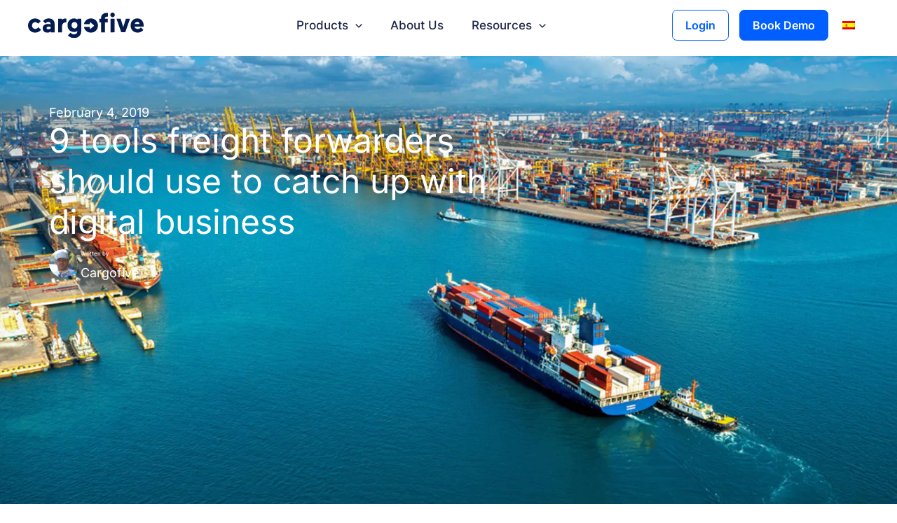

--- FILE ---
content_type: text/html; charset=utf-8
request_url: https://cargofive.com/9-tools-freight-forwarders-should-use-to-catch-up-with-digital-business/
body_size: 47183
content:
<!DOCTYPE html><html lang="en-US" prefix="og: https://ogp.me/ns#"><head><meta charset="UTF-8"><meta name="viewport" content="width=device-width, initial-scale=1"><link rel="profile" href="https://gmpg.org/xfn/11"><title>9 tools freight forwarders should use to catch up with digital business - Cargofive</title><meta name="description" content="Nowadays we can find a lot of digital tools freight forwarders can use to improve their operations and thus, the income. But only the bravest and smarter ones"/><meta name="robots" content="follow, index, max-snippet:-1, max-video-preview:-1, max-image-preview:large"/><link rel="canonical" href="https://cargofive.com/9-tools-freight-forwarders-should-use-to-catch-up-with-digital-business/" /><meta property="og:locale" content="en_US" /><meta property="og:type" content="article" /><meta property="og:title" content="9 tools freight forwarders should use to catch up with digital business - Cargofive" /><meta property="og:description" content="Nowadays we can find a lot of digital tools freight forwarders can use to improve their operations and thus, the income. But only the bravest and smarter ones" /><meta property="og:url" content="https://cargofive.com/9-tools-freight-forwarders-should-use-to-catch-up-with-digital-business/" /><meta property="og:site_name" content="Cargofive" /><meta property="article:tag" content="freight forwarder" /><meta property="article:tag" content="freight forwarding" /><meta property="article:tag" content="tools" /><meta property="article:section" content="Tools" /><meta property="og:image" content="https://cargofive.com/wp-content/uploads/2019/02/BULC-4-1300x516.jpg" /><meta property="og:image:secure_url" content="https://cargofive.com/wp-content/uploads/2019/02/BULC-4-1300x516.jpg" /><meta property="og:image:width" content="1300" /><meta property="og:image:height" content="516" /><meta property="og:image:alt" content="9 tools freight forwarders should use to catch up with digital business" /><meta property="og:image:type" content="image/jpeg" /><meta property="article:published_time" content="2019-02-04T19:41:10+00:00" /><meta name="twitter:card" content="summary_large_image" /><meta name="twitter:title" content="9 tools freight forwarders should use to catch up with digital business - Cargofive" /><meta name="twitter:description" content="Nowadays we can find a lot of digital tools freight forwarders can use to improve their operations and thus, the income. But only the bravest and smarter ones" /><meta name="twitter:image" content="https://cargofive.com/wp-content/uploads/2019/02/BULC-4-1300x516.jpg" /><meta name="twitter:label1" content="Written by" /><meta name="twitter:data1" content="Cargofive" /><meta name="twitter:label2" content="Time to read" /><meta name="twitter:data2" content="5 minutes" /> <script data-wpmeteor-nooptimize="true" >var _wpmeteor={"exclude":true,"gdpr":true,"rdelay":86400000,"preload":true,"v":"3.4.16","rest_url":"https:\/\/cargofive.com\/wp-json\/"};(()=>{try{new MutationObserver(function(){}),new Promise(function(){}),Object.assign({},{}),document.fonts.ready.then(function(){})}catch{s="wpmeteordisable=1",i=document.location.href,i.match(/[?&]wpmeteordisable/)||(o="",i.indexOf("?")==-1?i.indexOf("#")==-1?o=i+"?"+s:o=i.replace("#","?"+s+"#"):i.indexOf("#")==-1?o=i+"&"+s:o=i.replace("#","&"+s+"#"),document.location.href=o)}var s,i,o;})();</script><script data-wpmeteor-nooptimize="true" >(()=>{var v="addEventListener",ue="removeEventListener",p="getAttribute",L="setAttribute",pe="removeAttribute",N="hasAttribute",St="querySelector",F=St+"All",U="appendChild",Q="removeChild",fe="createElement",T="tagName",Ae="getOwnPropertyDescriptor",y="prototype",W="__lookupGetter__",Ee="__lookupSetter__",m="DOMContentLoaded",f="load",B="pageshow",me="error";var d=window,c=document,Te=c.documentElement;var $=console.error;var Ke=!0,X=class{constructor(){this.known=[]}init(){let t,n,s=(r,a)=>{if(Ke&&r&&r.fn&&!r.__wpmeteor){let o=function(i){return i===r?this:(c[v](m,l=>{i.call(c,r,l,"jQueryMock")}),this)};this.known.push([r,r.fn.ready,r.fn.init?.prototype?.ready]),r.fn.ready=o,r.fn.init?.prototype?.ready&&(r.fn.init.prototype.ready=o),r.__wpmeteor=!0}return r};window.jQuery||window.$,Object.defineProperty(window,"jQuery",{get(){return t},set(r){t=s(r,"jQuery")},configurable:!0}),Object.defineProperty(window,"$",{get(){return n},set(r){n=s(r,"$")},configurable:!0})}unmock(){this.known.forEach(([t,n,s])=>{t.fn.ready=n,t.fn.init?.prototype?.ready&&s&&(t.fn.init.prototype.ready=s)}),Ke=!1}};var ge="fpo:first-interaction",he="fpo:replay-captured-events";var Je="fpo:element-loaded",Se="fpo:images-loaded",M="fpo:the-end";var Z="click",V=window,Qe=V.addEventListener.bind(V),Xe=V.removeEventListener.bind(V),Ge="removeAttribute",ve="getAttribute",Gt="setAttribute",Ne=["touchstart","touchmove","touchend","touchcancel","keydown","wheel"],Ze=["mouseover","mouseout",Z],Nt=["touchstart","touchend","touchcancel","mouseover","mouseout",Z],R="data-wpmeteor-";var Ue="dispatchEvent",je=e=>{let t=new MouseEvent(Z,{view:e.view,bubbles:!0,cancelable:!0});return Object.defineProperty(t,"target",{writable:!1,value:e.target}),t},Be=class{static capture(){let t=!1,[,n,s]=`${window.Promise}`.split(/[\s[(){]+/s);if(V["__"+s+n])return;let r=[],a=o=>{if(o.target&&Ue in o.target){if(!o.isTrusted)return;if(o.cancelable&&!Ne.includes(o.type))try{o.preventDefault()}catch{}o.stopImmediatePropagation(),o.type===Z?r.push(je(o)):Nt.includes(o.type)&&r.push(o),o.target[Gt](R+o.type,!0),t||(t=!0,V[Ue](new CustomEvent(ge)))}};V.addEventListener(he,()=>{Ze.forEach(l=>Xe(l,a,{passive:!1,capture:!0})),Ne.forEach(l=>Xe(l,a,{passive:!0,capture:!0}));let o;for(;o=r.shift();){var i=o.target;i[ve](R+"touchstart")&&i[ve](R+"touchend")&&!i[ve](R+Z)?(i[ve](R+"touchmove")||r.push(je(o)),i[Ge](R+"touchstart"),i[Ge](R+"touchend")):i[Ge](R+o.type),i[Ue](o)}}),Ze.forEach(o=>Qe(o,a,{passive:!1,capture:!0})),Ne.forEach(o=>Qe(o,a,{passive:!0,capture:!0}))}};var et=Be;var j=class{constructor(){this.l=[]}emit(t,n=null){this.l[t]&&this.l[t].forEach(s=>s(n))}on(t,n){this.l[t]||=[],this.l[t].push(n)}off(t,n){this.l[t]=(this.l[t]||[]).filter(s=>s!==n)}};var D=new j;var ye=c[fe]("span");ye[L]("id","elementor-device-mode");ye[L]("class","elementor-screen-only");var Ut=!1,tt=()=>(Ut||c.body[U](ye),getComputedStyle(ye,":after").content.replace(/"/g,""));var rt=e=>e[p]("class")||"",nt=(e,t)=>e[L]("class",t),st=()=>{d[v](f,function(){let e=tt(),t=Math.max(Te.clientWidth||0,d.innerWidth||0),n=Math.max(Te.clientHeight||0,d.innerHeight||0),s=["_animation_"+e,"animation_"+e,"_animation","_animation","animation"];Array.from(c[F](".elementor-invisible")).forEach(r=>{let a=r.getBoundingClientRect();if(a.top+d.scrollY<=n&&a.left+d.scrollX<t)try{let i=JSON.parse(r[p]("data-settings"));if(i.trigger_source)return;let l=i._animation_delay||i.animation_delay||0,u,E;for(var o=0;o<s.length;o++)if(i[s[o]]){E=s[o],u=i[E];break}if(u){let q=rt(r),J=u==="none"?q:q+" animated "+u,At=setTimeout(()=>{nt(r,J.replace(/\belementor-invisible\b/,"")),s.forEach(Tt=>delete i[Tt]),r[L]("data-settings",JSON.stringify(i))},l);D.on("fi",()=>{clearTimeout(At),nt(r,rt(r).replace(new RegExp("\b"+u+"\b"),""))})}}catch(i){console.error(i)}})})};var ot="data-in-mega_smartmenus",it=()=>{let e=c[fe]("div");e.innerHTML='<span class="sub-arrow --wp-meteor"><i class="fa" aria-hidden="true"></i></span>';let t=e.firstChild,n=s=>{let r=[];for(;s=s.previousElementSibling;)r.push(s);return r};c[v](m,function(){Array.from(c[F](".pp-advanced-menu ul")).forEach(s=>{if(s[p](ot))return;(s[p]("class")||"").match(/\bmega-menu\b/)&&s[F]("ul").forEach(o=>{o[L](ot,!0)});let r=n(s),a=r.filter(o=>o).filter(o=>o[T]==="A").pop();if(a||(a=r.map(o=>Array.from(o[F]("a"))).filter(o=>o).flat().pop()),a){let o=t.cloneNode(!0);a[U](o),new MutationObserver(l=>{l.forEach(({addedNodes:u})=>{u.forEach(E=>{if(E.nodeType===1&&E[T]==="SPAN")try{a[Q](o)}catch{}})})}).observe(a,{childList:!0})}})})};var w="readystatechange",A="message";var Y="SCRIPT",g="data-wpmeteor-",b=Object.defineProperty,Ve=Object.defineProperties,P="javascript/blocked",Pe=/^\s*(application|text)\/javascript|module\s*$/i,mt="requestAnimationFrame",gt="requestIdleCallback",ie="setTimeout",Ie="__dynamic",I=d.constructor.name+"::",ce=c.constructor.name+"::",ht=function(e,t){t=t||d;for(var n=0;n<this.length;n++)e.call(t,this[n],n,this)};"NodeList"in d&&!NodeList[y].forEach&&(NodeList[y].forEach=ht);"HTMLCollection"in d&&!HTMLCollection[y].forEach&&(HTMLCollection[y].forEach=ht);_wpmeteor["elementor-animations"]&&st(),_wpmeteor["elementor-pp"]&&it();var _e=[],Le=[],ee=[],se=!1,k=[],h={},He=!1,Bt=0,H=c.visibilityState==="visible"?d[mt]:d[ie],vt=d[gt]||H;c[v]("visibilitychange",()=>{H=c.visibilityState==="visible"?d[mt]:d[ie],vt=d[gt]||H});var C=d[ie],De,z=["src","type"],x=Object,te="definePropert";x[te+"y"]=(e,t,n)=>{if(e===d&&["jQuery","onload"].indexOf(t)>=0||(e===c||e===c.body)&&["readyState","write","writeln","on"+w].indexOf(t)>=0)return["on"+w,"on"+f].indexOf(t)&&n.set&&(h["on"+w]=h["on"+w]||[],h["on"+w].push(n.set)),e;if(e instanceof HTMLScriptElement&&z.indexOf(t)>=0){if(!e[t+"__def"]){let s=x[Ae](e,t);b(e,t,{set(r){return e[t+"__set"]?e[t+"__set"].call(e,r):s.set.call(e,r)},get(){return e[t+"__get"]?e[t+"__get"].call(e):s.get.call(e)}}),e[t+"__def"]=!0}return n.get&&(e[t+"__get"]=n.get),n.set&&(e[t+"__set"]=n.set),e}return b(e,t,n)};x[te+"ies"]=(e,t)=>{for(let n in t)x[te+"y"](e,n,t[n]);for(let n of x.getOwnPropertySymbols(t))x[te+"y"](e,n,t[n]);return e};var qe=EventTarget[y][v],yt=EventTarget[y][ue],ae=qe.bind(c),Ct=yt.bind(c),G=qe.bind(d),_t=yt.bind(d),Lt=Document[y].createElement,le=Lt.bind(c),de=c.__proto__[W]("readyState").bind(c),ct="loading";b(c,"readyState",{get(){return ct},set(e){return ct=e}});var at=e=>k.filter(([t,,n],s)=>{if(!(e.indexOf(t.type)<0)){n||(n=t.target);try{let r=n.constructor.name+"::"+t.type;for(let a=0;a<h[r].length;a++)if(h[r][a]){let o=r+"::"+s+"::"+a;if(!xe[o])return!0}}catch{}}}).length,oe,xe={},K=e=>{k.forEach(([t,n,s],r)=>{if(!(e.indexOf(t.type)<0)){s||(s=t.target);try{let a=s.constructor.name+"::"+t.type;if((h[a]||[]).length)for(let o=0;o<h[a].length;o++){let i=h[a][o];if(i){let l=a+"::"+r+"::"+o;if(!xe[l]){xe[l]=!0,c.readyState=n,oe=a;try{Bt++,!i[y]||i[y].constructor===i?i.bind(s)(t):i(t)}catch(u){$(u,i)}oe=null}}}}catch(a){$(a)}}})};ae(m,e=>{k.push([new e.constructor(m,e),de(),c])});ae(w,e=>{k.push([new e.constructor(w,e),de(),c])});G(m,e=>{k.push([new e.constructor(m,e),de(),d])});G(f,e=>{He=!0,k.push([new e.constructor(f,e),de(),d]),O||K([m,w,A,f,B])});G(B,e=>{k.push([new e.constructor(B,e),de(),d]),O||K([m,w,A,f,B])});var wt=e=>{k.push([e,c.readyState,d])},Ot=d[W]("onmessage"),Rt=d[Ee]("onmessage"),Pt=()=>{_t(A,wt),(h[I+"message"]||[]).forEach(e=>{G(A,e)}),b(d,"onmessage",{get:Ot,set:Rt})};G(A,wt);var Dt=new X;Dt.init();var Fe=()=>{!O&&!se&&(O=!0,c.readyState="loading",H($e),H(S)),He||G(f,()=>{Fe()})};G(ge,()=>{Fe()});D.on(Se,()=>{Fe()});_wpmeteor.rdelay>=0&&et.capture();var re=[-1],Ce=e=>{re=re.filter(t=>t!==e.target),re.length||C(D.emit.bind(D,M))};var O=!1,S=()=>{let e=_e.shift();if(e)e[p](g+"src")?e[N]("async")||e[Ie]?(e.isConnected&&(re.push(e),setTimeout(Ce,1e3,{target:e})),Oe(e,Ce),C(S)):Oe(e,C.bind(null,S)):(e.origtype==P&&Oe(e),C(S));else if(Le.length)_e.push(...Le),Le.length=0,C(S);else if(at([m,w,A]))K([m,w,A]),C(S);else if(He)if(at([f,B,A]))K([f,B,A]),C(S);else if(re.length>1)vt(S);else if(ee.length)_e.push(...ee),ee.length=0,C(S);else{if(d.RocketLazyLoadScripts)try{RocketLazyLoadScripts.run()}catch(t){$(t)}c.readyState="complete",Pt(),Dt.unmock(),O=!1,se=!0,d[ie](()=>Ce({target:-1}))}else O=!1},xt=e=>{let t=le(Y),n=e.attributes;for(var s=n.length-1;s>=0;s--)n[s].name.startsWith(g)||t[L](n[s].name,n[s].value);let r=e[p](g+"type");r?t.type=r:t.type="text/javascript",(e.textContent||"").match(/^\s*class RocketLazyLoadScripts/)?t.textContent=e.textContent.replace(/^\s*class\s*RocketLazyLoadScripts/,"window.RocketLazyLoadScripts=class").replace("RocketLazyLoadScripts.run();",""):t.textContent=e.textContent;for(let a of["onload","onerror","onreadystatechange"])e[a]&&(t[a]=e[a]);return t},Oe=(e,t)=>{let n=e[p](g+"src");if(n){let s=qe.bind(e);e.isConnected&&t&&(s(f,t),s(me,t)),e.origtype=e[p](g+"type")||"text/javascript",e.origsrc=n,(!e.isConnected||e[N]("nomodule")||e.type&&!Pe.test(e.type))&&t&&t(new Event(f,{target:e}))}else e.origtype===P?(e.origtype=e[p](g+"type")||"text/javascript",e[pe]("integrity"),e.textContent=e.textContent+`
`):t&&t(new Event(f,{target:e}))},We=(e,t)=>{let n=(h[e]||[]).indexOf(t);if(n>=0)return h[e][n]=void 0,!0},lt=(e,t,...n)=>{if("HTMLDocument::"+m==oe&&e===m&&!t.toString().match(/jQueryMock/)){D.on(M,c[v].bind(c,e,t,...n));return}if(t&&(e===m||e===w)){let s=ce+e;h[s]=h[s]||[],h[s].push(t),se&&K([e]);return}return ae(e,t,...n)},dt=(e,t,...n)=>{if(e===m){let s=ce+e;We(s,t)}return Ct(e,t,...n)};Ve(c,{[v]:{get(){return lt},set(){return lt}},[ue]:{get(){return dt},set(){return dt}}});var ne=c.createDocumentFragment(),$e=()=>{ne.hasChildNodes()&&(c.head[U](ne),ne=c.createDocumentFragment())},ut={},we=e=>{if(e)try{let t=new URL(e,c.location.href),n=t.origin;if(n&&!ut[n]&&c.location.host!==t.host){let s=le("link");s.rel="preconnect",s.href=n,ne[U](s),ut[n]=!0,O&&H($e)}}catch{}},be={},kt=(e,t,n,s)=>{let r=le("link");r.rel=t?"modulepre"+f:"pre"+f,r.as="script",n&&r[L]("crossorigin",n),s&&r[L]("integrity",s);try{e=new URL(e,c.location.href).href}catch{}r.href=e,ne[U](r),be[e]=!0,O&&H($e)},ke=function(...e){let t=le(...e);if(!e||e[0].toUpperCase()!==Y||!O)return t;let n=t[L].bind(t),s=t[p].bind(t),r=t[pe].bind(t),a=t[N].bind(t),o=t[W]("attributes").bind(t);return z.forEach(i=>{let l=t[W](i).bind(t),u=t[Ee](i).bind(t);x[te+"y"](t,i,{set(E){return i==="type"&&E&&!Pe.test(E)?n(i,E):((i==="src"&&E||i==="type"&&E&&t.origsrc)&&n("type",P),E?n(g+i,E):r(g+i))},get(){let E=t[p](g+i);if(i==="src")try{return new URL(E,c.location.href).href}catch{}return E}}),b(t,"orig"+i,{set(E){return u(E)},get(){return l()}})}),t[L]=function(i,l){if(z.includes(i))return i==="type"&&l&&!Pe.test(l)?n(i,l):((i==="src"&&l||i==="type"&&l&&t.origsrc)&&n("type",P),l?n(g+i,l):r(g+i));n(i,l)},t[p]=function(i){let l=z.indexOf(i)>=0?s(g+i):s(i);if(i==="src")try{return new URL(l,c.location.href).href}catch{}return l},t[N]=function(i){return z.indexOf(i)>=0?a(g+i):a(i)},b(t,"attributes",{get(){return[...o()].filter(l=>l.name!=="type").map(l=>({name:l.name.match(new RegExp(g))?l.name.replace(g,""):l.name,value:l.value}))}}),t[Ie]=!0,t};Object.defineProperty(Document[y],"createElement",{set(e){e!==ke&&(De=e)},get(){return De||ke}});var Re=new Set,ze=new MutationObserver(e=>{e.forEach(({removedNodes:t,addedNodes:n,target:s})=>{t.forEach(r=>{r.nodeType===1&&Y===r[T]&&"origtype"in r&&Re.delete(r)}),n.forEach(r=>{if(r.nodeType===1)if(Y===r[T]){if("origtype"in r){if(r.origtype!==P)return}else if(r[p]("type")!==P)return;"origtype"in r||z.forEach(o=>{let i=r[W](o).bind(r),l=r[Ee](o).bind(r);b(r,"orig"+o,{set(u){return l(u)},get(){return i()}})});let a=r[p](g+"src");if(Re.has(r)&&$("Inserted twice",r),r.parentNode){Re.add(r);let o=r[p](g+"type");(a||"").match(/\/gtm.js\?/)||r[N]("async")||r[Ie]?(ee.push(r),we(a)):r[N]("defer")||o==="module"?(Le.push(r),we(a)):(a&&!r[N]("nomodule")&&!be[a]&&kt(a,o==="module",r[N]("crossorigin")&&r[p]("crossorigin"),r[p]("integrity")),_e.push(r))}else r[v](f,o=>o.target.parentNode[Q](o.target)),r[v](me,o=>o.target.parentNode[Q](o.target)),s[U](r)}else r[T]==="LINK"&&r[p]("as")==="script"&&(be[r[p]("href")]=!0)})})}),bt={childList:!0,subtree:!0};ze.observe(c.documentElement,bt);var Mt=HTMLElement[y].attachShadow;HTMLElement[y].attachShadow=function(e){let t=Mt.call(this,e);return e.mode==="open"&&ze.observe(t,bt),t};(()=>{let e=x[Ae](HTMLIFrameElement[y],"src");b(HTMLIFrameElement[y],"src",{get(){return this.dataset.fpoSrc?this.dataset.fpoSrc:e.get.call(this)},set(t){delete this.dataset.fpoSrc,e.set.call(this,t)}})})();D.on(M,()=>{(!De||De===ke)&&(Document[y].createElement=Lt,ze.disconnect()),dispatchEvent(new CustomEvent(he)),dispatchEvent(new CustomEvent(M))});var Me=e=>{let t,n;!c.currentScript||!c.currentScript.parentNode?(t=c.body,n=t.lastChild):(n=c.currentScript,t=n.parentNode);try{let s=le("div");s.innerHTML=e,Array.from(s.childNodes).forEach(r=>{r.nodeName===Y?t.insertBefore(xt(r),n):t.insertBefore(r,n)})}catch(s){$(s)}},pt=e=>Me(e+`
`);Ve(c,{write:{get(){return Me},set(e){return Me=e}},writeln:{get(){return pt},set(e){return pt=e}}});var ft=(e,t,...n)=>{if(I+m==oe&&e===m&&!t.toString().match(/jQueryMock/)){D.on(M,d[v].bind(d,e,t,...n));return}if(I+f==oe&&e===f){D.on(M,d[v].bind(d,e,t,...n));return}if(t&&(e===f||e===B||e===m||e===A&&!se)){let s=e===m?ce+e:I+e;h[s]=h[s]||[],h[s].push(t),se&&K([e]);return}return G(e,t,...n)},Et=(e,t,...n)=>{if(e===f||e===m||e===B){let s=e===m?ce+e:I+e;We(s,t)}return _t(e,t,...n)};Ve(d,{[v]:{get(){return ft},set(){return ft}},[ue]:{get(){return Et},set(){return Et}}});var Ye=e=>{let t;return{get(){return t},set(n){return t&&We(e,n),h[e]=h[e]||[],h[e].push(n),t=n}}};G(Je,e=>{let{target:t,event:n}=e.detail,s=t===d?c.body:t,r=s[p](g+"on"+n.type);s[pe](g+"on"+n.type);try{let a=new Function("event",r);t===d?d[v](f,a.bind(t,n)):a.call(t,n)}catch(a){console.err(a)}});{let e=Ye(I+f);b(d,"onload",e),ae(m,()=>{b(c.body,"onload",e)})}b(c,"onreadystatechange",Ye(ce+w));b(d,"onmessage",Ye(I+A));(()=>{let e=d.innerHeight,t=d.innerWidth,n=r=>{let o={"4g":1250,"3g":2500,"2g":2500}[(navigator.connection||{}).effectiveType]||0,i=r.getBoundingClientRect(),l={top:-1*e-o,left:-1*t-o,bottom:e+o,right:t+o};return!(i.left>=l.right||i.right<=l.left||i.top>=l.bottom||i.bottom<=l.top)},s=(r=!0)=>{let a=1,o=-1,i={},l=()=>{o++,--a||d[ie](D.emit.bind(D,Se),_wpmeteor.rdelay)};Array.from(c.getElementsByTagName("*")).forEach(u=>{let E,q,J;if(u[T]==="IMG"){let _=u.currentSrc||u.src;_&&!i[_]&&!_.match(/^data:/i)&&((u.loading||"").toLowerCase()!=="lazy"||n(u))&&(E=_)}else if(u[T]===Y)we(u[p](g+"src"));else if(u[T]==="LINK"&&u[p]("as")==="script"&&["pre"+f,"modulepre"+f].indexOf(u[p]("rel"))>=0)be[u[p]("href")]=!0;else if((q=d.getComputedStyle(u))&&(J=(q.backgroundImage||"").match(/^url\s*\((.*?)\)/i))&&(J||[]).length){let _=J[0].slice(4,-1).replace(/"/g,"");!i[_]&&!_.match(/^data:/i)&&(E=_)}if(E){i[E]=!0;let _=new Image;r&&(a++,_[v](f,l),_[v](me,l)),_.src=E}}),c.fonts.ready.then(()=>{l()})};_wpmeteor.rdelay===0?ae(m,s):G(f,s)})();})();
//1.0.42</script><script type="application/ld+json" class="rank-math-schema-pro">{"@context":"https://schema.org","@graph":[{"headline":"9 tools freight forwarders should use to catch up with digital business - Cargofive","description":"Nowadays we can find a lot of digital tools freight forwarders can use to improve their operations and thus, the income. But only the bravest and smarter ones","@type":"NewsArticle","author":{"@type":"person","name":"Cargofive","url":"https://cargofive.com","email":"info@cargofive.com"},"datePublished":"2019-02-04T19:41:10+00:00","dateModified":"2019-02-04T19:41:10+00:00","image":{"@type":"ImageObject","url":"https://cargofive.com/wp-content/uploads/2019/02/BULC-4-1300x516.jpg"},"copyrightYear":"2019","name":"9 tools freight forwarders should use to catch up with digital business - Cargofive","mainEntityOfPage":{"@id":"https://cargofive.com/9-tools-freight-forwarders-should-use-to-catch-up-with-digital-business/#webpage"}},{"@type":"Organization","@id":"https://cargofive.com/#organization","name":"Cargofive","url":"https://cargofive.com","email":"info@cargofive.com","logo":{"@type":"ImageObject","@id":"https://cargofive.com/#logo","url":"https://cargofive.com/wp-content/uploads/2022/10/screenshot.png","contentUrl":"https://cargofive.com/wp-content/uploads/2022/10/screenshot.png","caption":"Cargofive","inLanguage":"en-US","width":"800","height":"600"}},{"@type":"WebSite","@id":"https://cargofive.com/#website","url":"https://cargofive.com","name":"Cargofive","alternateName":"Cargofive","publisher":{"@id":"https://cargofive.com/#organization"},"inLanguage":"en-US"},{"@type":"ImageObject","@id":"https://cargofive.com/wp-content/uploads/2019/02/BULC-4-1300x516.jpg","url":"https://cargofive.com/wp-content/uploads/2019/02/BULC-4-1300x516.jpg","width":"1300","height":"516","inLanguage":"en-US"},{"@type":"BreadcrumbList","@id":"https://cargofive.com/9-tools-freight-forwarders-should-use-to-catch-up-with-digital-business/#breadcrumb","itemListElement":[{"@type":"ListItem","position":"1","item":{"@id":"https://cargofive.com","name":"Home"}},{"@type":"ListItem","position":"2","item":{"@id":"https://cargofive.com/9-tools-freight-forwarders-should-use-to-catch-up-with-digital-business/","name":"9 tools freight forwarders should use to catch up with digital business"}}]},{"@type":"WebPage","@id":"https://cargofive.com/9-tools-freight-forwarders-should-use-to-catch-up-with-digital-business/#webpage","url":"https://cargofive.com/9-tools-freight-forwarders-should-use-to-catch-up-with-digital-business/","name":"9 tools freight forwarders should use to catch up with digital business - Cargofive","datePublished":"2019-02-04T19:41:10+00:00","dateModified":"2019-02-04T19:41:10+00:00","isPartOf":{"@id":"https://cargofive.com/#website"},"primaryImageOfPage":{"@id":"https://cargofive.com/wp-content/uploads/2019/02/BULC-4-1300x516.jpg"},"inLanguage":"en-US","breadcrumb":{"@id":"https://cargofive.com/9-tools-freight-forwarders-should-use-to-catch-up-with-digital-business/#breadcrumb"}},{"@type":"Person","@id":"https://cargofive.com/9-tools-freight-forwarders-should-use-to-catch-up-with-digital-business/#author","name":"Cargofive","image":{"@type":"ImageObject","@id":"https://secure.gravatar.com/avatar/0424ac7044dc91b01317b0b512181e0d1326939d33b3cad1b3a98ae37b1c4d18?s=96&amp;d=mm&amp;r=g","url":"https://secure.gravatar.com/avatar/0424ac7044dc91b01317b0b512181e0d1326939d33b3cad1b3a98ae37b1c4d18?s=96&amp;d=mm&amp;r=g","caption":"Cargofive","inLanguage":"en-US"},"sameAs":["https://cargofive.com"],"worksFor":{"@id":"https://cargofive.com/#organization"}},{"@type":"NewsArticle","headline":"9 tools freight forwarders should use to catch up with digital business - Cargofive","datePublished":"2019-02-04T19:41:10+00:00","dateModified":"2019-02-04T19:41:10+00:00","author":{"@id":"https://cargofive.com/9-tools-freight-forwarders-should-use-to-catch-up-with-digital-business/#author","name":"Cargofive"},"publisher":{"@id":"https://cargofive.com/#organization"},"description":"Nowadays we can find a lot of digital tools freight forwarders can use to improve their operations and thus, the income. But only the bravest and smarter ones","copyrightYear":"2019","copyrightHolder":{"@id":"https://cargofive.com/#organization"},"name":"9 tools freight forwarders should use to catch up with digital business - Cargofive","@id":"https://cargofive.com/9-tools-freight-forwarders-should-use-to-catch-up-with-digital-business/#richSnippet","isPartOf":{"@id":"https://cargofive.com/9-tools-freight-forwarders-should-use-to-catch-up-with-digital-business/#webpage"},"image":{"@id":"https://cargofive.com/wp-content/uploads/2019/02/BULC-4-1300x516.jpg"},"inLanguage":"en-US","mainEntityOfPage":{"@id":"https://cargofive.com/9-tools-freight-forwarders-should-use-to-catch-up-with-digital-business/#webpage"}}]}</script> <link rel='dns-prefetch' href='//fonts.googleapis.com' /><link rel="alternate" type="application/rss+xml" title="Cargofive &raquo; Feed" href="https://cargofive.com/feed/" /><link rel="alternate" type="application/rss+xml" title="Cargofive &raquo; Comments Feed" href="https://cargofive.com/comments/feed/" /><link rel="alternate" title="oEmbed (JSON)" type="application/json+oembed" href="https://cargofive.com/wp-json/oembed/1.0/embed?url=https%3A%2F%2Fcargofive.com%2F9-tools-freight-forwarders-should-use-to-catch-up-with-digital-business%2F" /><link rel="alternate" title="oEmbed (XML)" type="text/xml+oembed" href="https://cargofive.com/wp-json/oembed/1.0/embed?url=https%3A%2F%2Fcargofive.com%2F9-tools-freight-forwarders-should-use-to-catch-up-with-digital-business%2F&#038;format=xml" /><style id='wp-img-auto-sizes-contain-inline-css'>img:is([sizes=auto i],[sizes^="auto," i]){contain-intrinsic-size:3000px 1500px}
/*# sourceURL=wp-img-auto-sizes-contain-inline-css */</style><link rel='stylesheet' id='cf7ic_style-css' href='https://cargofive.com/wp-content/plugins/contact-form-7-image-captcha/css/cf7ic-style.css?ver=3.3.7' media='all' /><link rel='stylesheet' id='astra-theme-css-css' href='https://cargofive.com/wp-content/themes/astra/assets/css/minified/main.min.css?ver=4.11.18' media='all' /><style id='astra-theme-css-inline-css'>:root{--ast-post-nav-space:0;--ast-container-default-xlg-padding:2.5em;--ast-container-default-lg-padding:2.5em;--ast-container-default-slg-padding:2em;--ast-container-default-md-padding:2.5em;--ast-container-default-sm-padding:2.5em;--ast-container-default-xs-padding:2.4em;--ast-container-default-xxs-padding:1.8em;--ast-code-block-background:#ECEFF3;--ast-comment-inputs-background:#F9FAFB;--ast-normal-container-width:1200px;--ast-narrow-container-width:750px;--ast-blog-title-font-weight:600;--ast-blog-meta-weight:600;--ast-global-color-primary:var(--ast-global-color-4);--ast-global-color-secondary:var(--ast-global-color-5);--ast-global-color-alternate-background:var(--ast-global-color-6);--ast-global-color-subtle-background:var(--ast-global-color-7);--ast-bg-style-guide:var( --ast-global-color-secondary,--ast-global-color-5 );--ast-shadow-style-guide:0px 0px 4px 0 #00000057;--ast-global-dark-bg-style:#fff;--ast-global-dark-lfs:#fbfbfb;--ast-widget-bg-color:#fafafa;--ast-wc-container-head-bg-color:#fbfbfb;--ast-title-layout-bg:#eeeeee;--ast-search-border-color:#e7e7e7;--ast-lifter-hover-bg:#e6e6e6;--ast-gallery-block-color:#000;--srfm-color-input-label:var(--ast-global-color-2);}html{font-size:112.5%;}a{color:var(--ast-global-color-1);}a:hover,a:focus{color:var(--ast-global-color-0);}body,button,input,select,textarea,.ast-button,.ast-custom-button{font-family:'Inter',sans-serif;font-weight:400;font-size:18px;font-size:1rem;line-height:var(--ast-body-line-height,1.7);}blockquote{color:#00091d;}p,.entry-content p{margin-bottom:1.25em;}h1,h2,h3,h4,h5,h6,.entry-content :where(h1,h2,h3,h4,h5,h6),.site-title,.site-title a{font-weight:400;}.site-title{font-size:26px;font-size:1.4444444444444rem;display:none;}header .custom-logo-link img{max-width:165px;width:165px;}.astra-logo-svg{width:165px;}.site-header .site-description{font-size:15px;font-size:0.83333333333333rem;display:none;}.entry-title{font-size:20px;font-size:1.1111111111111rem;}.ast-blog-single-element.ast-taxonomy-container a{font-size:14px;font-size:0.77777777777778rem;}.ast-blog-meta-container{font-size:13px;font-size:0.72222222222222rem;}.archive .ast-article-post .ast-article-inner,.blog .ast-article-post .ast-article-inner,.archive .ast-article-post .ast-article-inner:hover,.blog .ast-article-post .ast-article-inner:hover{border-top-left-radius:6px;border-top-right-radius:6px;border-bottom-right-radius:6px;border-bottom-left-radius:6px;overflow:hidden;}h1,.entry-content :where(h1){font-size:60px;font-size:3.3333333333333rem;font-weight:400;line-height:1.4em;}h2,.entry-content :where(h2){font-size:48px;font-size:2.6666666666667rem;font-weight:400;line-height:1.2em;}h3,.entry-content :where(h3){font-size:24px;font-size:1.3333333333333rem;font-weight:400;line-height:1.3em;}h4,.entry-content :where(h4){font-size:20px;font-size:1.1111111111111rem;line-height:1.2em;font-weight:400;}h5,.entry-content :where(h5){font-size:18px;font-size:1rem;line-height:1.2em;font-weight:400;}h6,.entry-content :where(h6){font-size:16px;font-size:0.88888888888889rem;line-height:1.25em;font-weight:400;}::selection{background-color:var(--ast-global-color-0);color:#ffffff;}body,h1,h2,h3,h4,h5,h6,.entry-title a,.entry-content :where(h1,h2,h3,h4,h5,h6){color:#445468;}.tagcloud a:hover,.tagcloud a:focus,.tagcloud a.current-item{color:#ffffff;border-color:var(--ast-global-color-1);background-color:var(--ast-global-color-1);}input:focus,input[type="text"]:focus,input[type="email"]:focus,input[type="url"]:focus,input[type="password"]:focus,input[type="reset"]:focus,input[type="search"]:focus,textarea:focus{border-color:var(--ast-global-color-1);}input[type="radio"]:checked,input[type=reset],input[type="checkbox"]:checked,input[type="checkbox"]:hover:checked,input[type="checkbox"]:focus:checked,input[type=range]::-webkit-slider-thumb{border-color:var(--ast-global-color-1);background-color:var(--ast-global-color-1);box-shadow:none;}.site-footer a:hover + .post-count,.site-footer a:focus + .post-count{background:var(--ast-global-color-1);border-color:var(--ast-global-color-1);}.single .nav-links .nav-previous,.single .nav-links .nav-next{color:var(--ast-global-color-1);}.entry-meta,.entry-meta *{line-height:1.45;color:var(--ast-global-color-1);}.entry-meta a:not(.ast-button):hover,.entry-meta a:not(.ast-button):hover *,.entry-meta a:not(.ast-button):focus,.entry-meta a:not(.ast-button):focus *,.page-links > .page-link,.page-links .page-link:hover,.post-navigation a:hover{color:var(--ast-global-color-0);}#cat option,.secondary .calendar_wrap thead a,.secondary .calendar_wrap thead a:visited{color:var(--ast-global-color-1);}.secondary .calendar_wrap #today,.ast-progress-val span{background:var(--ast-global-color-1);}.secondary a:hover + .post-count,.secondary a:focus + .post-count{background:var(--ast-global-color-1);border-color:var(--ast-global-color-1);}.calendar_wrap #today > a{color:#ffffff;}.page-links .page-link,.single .post-navigation a{color:#445468;}.ast-search-menu-icon .search-form button.search-submit{padding:0 4px;}.ast-search-menu-icon form.search-form{padding-right:0;}.ast-search-menu-icon.slide-search input.search-field{width:0;}.ast-header-search .ast-search-menu-icon.ast-dropdown-active .search-form,.ast-header-search .ast-search-menu-icon.ast-dropdown-active .search-field:focus{transition:all 0.2s;}.search-form input.search-field:focus{outline:none;}.ast-search-menu-icon .search-form button.search-submit:focus,.ast-theme-transparent-header .ast-header-search .ast-dropdown-active .ast-icon,.ast-theme-transparent-header .ast-inline-search .search-field:focus .ast-icon{color:var(--ast-global-color-1);}.ast-header-search .slide-search .search-form{border:2px solid var(--ast-global-color-0);}.ast-header-search .slide-search .search-field{background-color:(--ast-global-dark-bg-style);}.ast-archive-title{color:var(--ast-global-color-0);}.widget-title{font-size:25px;font-size:1.3888888888889rem;color:var(--ast-global-color-0);}.single .ast-author-details .author-title{color:var(--ast-global-color-0);}.ast-single-post .entry-content a,.ast-comment-content a:not(.ast-comment-edit-reply-wrap a){text-decoration:underline;}.ast-single-post .elementor-widget-button .elementor-button,.ast-single-post .entry-content .uagb-tab a,.ast-single-post .entry-content .uagb-ifb-cta a,.ast-single-post .entry-content .uabb-module-content a,.ast-single-post .entry-content .uagb-post-grid a,.ast-single-post .entry-content .uagb-timeline a,.ast-single-post .entry-content .uagb-toc__wrap a,.ast-single-post .entry-content .uagb-taxomony-box a,.entry-content .wp-block-latest-posts > li > a,.ast-single-post .entry-content .wp-block-file__button,a.ast-post-filter-single,.ast-single-post .ast-comment-content .comment-reply-link,.ast-single-post .ast-comment-content .comment-edit-link{text-decoration:none;}.ast-search-menu-icon.slide-search a:focus-visible:focus-visible,.astra-search-icon:focus-visible,#close:focus-visible,a:focus-visible,.ast-menu-toggle:focus-visible,.site .skip-link:focus-visible,.wp-block-loginout input:focus-visible,.wp-block-search.wp-block-search__button-inside .wp-block-search__inside-wrapper,.ast-header-navigation-arrow:focus-visible,.ast-orders-table__row .ast-orders-table__cell:focus-visible,a#ast-apply-coupon:focus-visible,#ast-apply-coupon:focus-visible,#close:focus-visible,.button.search-submit:focus-visible,#search_submit:focus,.normal-search:focus-visible,.ast-header-account-wrap:focus-visible,.astra-cart-drawer-close:focus,.ast-single-variation:focus,.ast-button:focus{outline-style:dotted;outline-color:inherit;outline-width:thin;}input:focus,input[type="text"]:focus,input[type="email"]:focus,input[type="url"]:focus,input[type="password"]:focus,input[type="reset"]:focus,input[type="search"]:focus,input[type="number"]:focus,textarea:focus,.wp-block-search__input:focus,[data-section="section-header-mobile-trigger"] .ast-button-wrap .ast-mobile-menu-trigger-minimal:focus,.ast-mobile-popup-drawer.active .menu-toggle-close:focus,#ast-scroll-top:focus,#coupon_code:focus,#ast-coupon-code:focus{border-style:dotted;border-color:inherit;border-width:thin;}input{outline:none;}.ast-logo-title-inline .site-logo-img{padding-right:1em;}.site-logo-img img{ transition:all 0.2s linear;}body .ast-oembed-container *{position:absolute;top:0;width:100%;height:100%;left:0;}body .wp-block-embed-pocket-casts .ast-oembed-container *{position:unset;}.ast-single-post-featured-section + article {margin-top: 2em;}.site-content .ast-single-post-featured-section img {width: 100%;overflow: hidden;object-fit: cover;}.ast-separate-container .site-content .ast-single-post-featured-section + article {margin-top: -80px;z-index: 9;position: relative;border-radius: 4px;}@media (min-width: 922px) {.ast-no-sidebar .site-content .ast-article-image-container--wide {margin-left: -120px;margin-right: -120px;max-width: unset;width: unset;}.ast-left-sidebar .site-content .ast-article-image-container--wide,.ast-right-sidebar .site-content .ast-article-image-container--wide {margin-left: -10px;margin-right: -10px;}.site-content .ast-article-image-container--full {margin-left: calc( -50vw + 50%);margin-right: calc( -50vw + 50%);max-width: 100vw;width: 100vw;}.ast-left-sidebar .site-content .ast-article-image-container--full,.ast-right-sidebar .site-content .ast-article-image-container--full {margin-left: -10px;margin-right: -10px;max-width: inherit;width: auto;}}.site > .ast-single-related-posts-container {margin-top: 0;}@media (min-width: 922px) {.ast-desktop .ast-container--narrow {max-width: var(--ast-narrow-container-width);margin: 0 auto;}}input[type="text"],input[type="number"],input[type="email"],input[type="url"],input[type="password"],input[type="search"],input[type=reset],input[type=tel],input[type=date],select,textarea{font-size:16px;font-style:normal;font-weight:400;line-height:24px;width:100%;padding:12px 16px;border-radius:4px;box-shadow:0px 1px 2px 0px rgba(0,0,0,0.05);color:var(--ast-form-input-text,#475569);}input[type="text"],input[type="number"],input[type="email"],input[type="url"],input[type="password"],input[type="search"],input[type=reset],input[type=tel],input[type=date],select{height:40px;}input[type="date"]{border-width:1px;border-style:solid;border-color:var(--ast-border-color);background:var( --ast-global-color-secondary,--ast-global-color-5 );}input[type="text"]:focus,input[type="number"]:focus,input[type="email"]:focus,input[type="url"]:focus,input[type="password"]:focus,input[type="search"]:focus,input[type=reset]:focus,input[type="tel"]:focus,input[type="date"]:focus,select:focus,textarea:focus{border-color:#046BD2;box-shadow:none;outline:none;color:var(--ast-form-input-focus-text,#475569);}label,legend{color:#111827;font-size:14px;font-style:normal;font-weight:500;line-height:20px;}select{padding:6px 10px;}fieldset{padding:30px;border-radius:4px;}button,.ast-button,.button,input[type="button"],input[type="reset"],input[type="submit"]{border-radius:4px;box-shadow:0px 1px 2px 0px rgba(0,0,0,0.05);}:root{--ast-comment-inputs-background:#FFF;}::placeholder{color:var(--ast-form-field-color,#9CA3AF);}::-ms-input-placeholder{color:var(--ast-form-field-color,#9CA3AF);}.wpcf7 input.wpcf7-form-control:not([type=submit]),.wpcf7 textarea.wpcf7-form-control{padding:12px 16px;}.wpcf7 select.wpcf7-form-control{padding:6px 10px;}.wpcf7 input.wpcf7-form-control:not([type=submit]):focus,.wpcf7 select.wpcf7-form-control:focus,.wpcf7 textarea.wpcf7-form-control:focus{border-style:disable;border-color:#046BD2;border-width:thin;box-shadow:none;outline:none;color:var(--ast-form-input-focus-text,#475569);}.wpcf7 .wpcf7-not-valid-tip{color:#DC2626;font-size:14px;font-weight:400;line-height:20px;margin-top:8px;}.wpcf7 input[type=file].wpcf7-form-control{font-size:16px;font-style:normal;font-weight:400;line-height:24px;width:100%;padding:12px 16px;border-radius:4px;box-shadow:0px 1px 2px 0px rgba(0,0,0,0.05);color:var(--ast-form-input-text,#475569);}@media (max-width:921.9px){#ast-desktop-header{display:none;}}@media (min-width:922px){#ast-mobile-header{display:none;}}.wp-block-buttons.aligncenter{justify-content:center;}@media (max-width:921px){.ast-theme-transparent-header #primary,.ast-theme-transparent-header #secondary{padding:0;}}@media (max-width:921px){.ast-plain-container.ast-no-sidebar #primary{padding:0;}}.ast-plain-container.ast-no-sidebar #primary{margin-top:0;margin-bottom:0;}@media (min-width:1200px){.ast-plain-container.ast-no-sidebar #primary{margin-top:60px;margin-bottom:60px;}}.wp-block-button.is-style-outline .wp-block-button__link{border-color:var(--ast-global-color-0);}div.wp-block-button.is-style-outline > .wp-block-button__link:not(.has-text-color),div.wp-block-button.wp-block-button__link.is-style-outline:not(.has-text-color){color:var(--ast-global-color-0);}.wp-block-button.is-style-outline .wp-block-button__link:hover,.wp-block-buttons .wp-block-button.is-style-outline .wp-block-button__link:focus,.wp-block-buttons .wp-block-button.is-style-outline > .wp-block-button__link:not(.has-text-color):hover,.wp-block-buttons .wp-block-button.wp-block-button__link.is-style-outline:not(.has-text-color):hover{color:#ffffff;background-color:var(--ast-global-color-0);border-color:var(--ast-global-color-0);}.post-page-numbers.current .page-link,.ast-pagination .page-numbers.current{color:#ffffff;border-color:var(--ast-global-color-0);background-color:var(--ast-global-color-0);}.wp-block-buttons .wp-block-button.is-style-outline .wp-block-button__link.wp-element-button,.ast-outline-button,.wp-block-uagb-buttons-child .uagb-buttons-repeater.ast-outline-button{border-color:var(--ast-global-color-0);border-top-width:2px;border-right-width:2px;border-bottom-width:2px;border-left-width:2px;font-family:inherit;font-weight:500;font-size:16px;font-size:0.88888888888889rem;line-height:1em;padding-top:13px;padding-right:30px;padding-bottom:13px;padding-left:30px;}.wp-block-buttons .wp-block-button.is-style-outline > .wp-block-button__link:not(.has-text-color),.wp-block-buttons .wp-block-button.wp-block-button__link.is-style-outline:not(.has-text-color),.ast-outline-button{color:var(--ast-global-color-0);}.wp-block-button.is-style-outline .wp-block-button__link:hover,.wp-block-buttons .wp-block-button.is-style-outline .wp-block-button__link:focus,.wp-block-buttons .wp-block-button.is-style-outline > .wp-block-button__link:not(.has-text-color):hover,.wp-block-buttons .wp-block-button.wp-block-button__link.is-style-outline:not(.has-text-color):hover,.ast-outline-button:hover,.ast-outline-button:focus,.wp-block-uagb-buttons-child .uagb-buttons-repeater.ast-outline-button:hover,.wp-block-uagb-buttons-child .uagb-buttons-repeater.ast-outline-button:focus{color:#ffffff;background-color:var(--ast-global-color-0);border-color:var(--ast-global-color-0);}.ast-single-post .entry-content a.ast-outline-button,.ast-single-post .entry-content .is-style-outline>.wp-block-button__link{text-decoration:none;}.wp-block-button .wp-block-button__link.wp-element-button.is-style-outline:not(.has-background),.wp-block-button.is-style-outline>.wp-block-button__link.wp-element-button:not(.has-background),.ast-outline-button{background-color:transparent;}.uagb-buttons-repeater.ast-outline-button{border-radius:9999px;}@media (max-width:921px){.wp-block-buttons .wp-block-button.is-style-outline .wp-block-button__link.wp-element-button,.ast-outline-button,.wp-block-uagb-buttons-child .uagb-buttons-repeater.ast-outline-button{padding-top:12px;padding-right:28px;padding-bottom:12px;padding-left:28px;}}@media (max-width:544px){.wp-block-buttons .wp-block-button.is-style-outline .wp-block-button__link.wp-element-button,.ast-outline-button,.wp-block-uagb-buttons-child .uagb-buttons-repeater.ast-outline-button{padding-top:10px;padding-right:24px;padding-bottom:10px;padding-left:24px;}}.entry-content[data-ast-blocks-layout] > figure{margin-bottom:1em;}h1.widget-title{font-weight:400;}h2.widget-title{font-weight:400;}h3.widget-title{font-weight:400;}.elementor-widget-container .elementor-loop-container .e-loop-item[data-elementor-type="loop-item"]{width:100%;} .content-area .elementor-widget-theme-post-content h1,.content-area .elementor-widget-theme-post-content h2,.content-area .elementor-widget-theme-post-content h3,.content-area .elementor-widget-theme-post-content h4,.content-area .elementor-widget-theme-post-content h5,.content-area .elementor-widget-theme-post-content h6{margin-top:1.5em;margin-bottom:calc(0.3em + 10px);}#page{display:flex;flex-direction:column;min-height:100vh;}.ast-404-layout-1 h1.page-title{color:var(--ast-global-color-2);}.single .post-navigation a{line-height:1em;height:inherit;}.error-404 .page-sub-title{font-size:1.5rem;font-weight:inherit;}.search .site-content .content-area .search-form{margin-bottom:0;}#page .site-content{flex-grow:1;}.widget{margin-bottom:1.25em;}#secondary li{line-height:1.5em;}#secondary .wp-block-group h2{margin-bottom:0.7em;}#secondary h2{font-size:1.7rem;}.ast-separate-container .ast-article-post,.ast-separate-container .ast-article-single,.ast-separate-container .comment-respond{padding:2.5em;}.ast-separate-container .ast-article-single .ast-article-single{padding:0;}.ast-article-single .wp-block-post-template-is-layout-grid{padding-left:0;}.ast-separate-container .comments-title,.ast-narrow-container .comments-title{padding:1.5em 2em;}.ast-page-builder-template .comment-form-textarea,.ast-comment-formwrap .ast-grid-common-col{padding:0;}.ast-comment-formwrap{padding:0;display:inline-flex;column-gap:20px;width:100%;margin-left:0;margin-right:0;}.comments-area textarea#comment:focus,.comments-area textarea#comment:active,.comments-area .ast-comment-formwrap input[type="text"]:focus,.comments-area .ast-comment-formwrap input[type="text"]:active {box-shadow:none;outline:none;}.archive.ast-page-builder-template .entry-header{margin-top:2em;}.ast-page-builder-template .ast-comment-formwrap{width:100%;}.entry-title{margin-bottom:0.6em;}.ast-archive-description p{font-size:inherit;font-weight:inherit;line-height:inherit;}.ast-article-single figure,.ast-article-single img:not(figure img){box-shadow:0 0 30px 0 rgba(0,0,0,.15);-webkit-box-shadow:0 0 30px 0 rgba(0,0,0,.15);-moz-box-shadow:0 0 30px 0 rgba(0,0,0,.15);}.ast-separate-container .ast-comment-list li.depth-1,.hentry{margin-bottom:1.5em;}.site-content section.ast-archive-description{margin-bottom:2em;}@media (min-width:921px){.ast-left-sidebar.ast-page-builder-template #secondary,.archive.ast-right-sidebar.ast-page-builder-template .site-main{padding-left:20px;padding-right:20px;}}@media (max-width:544px){.ast-comment-formwrap.ast-row{column-gap:10px;display:inline-block;}#ast-commentform .ast-grid-common-col{position:relative;width:100%;}}@media (min-width:1201px){.ast-separate-container .ast-article-post,.ast-separate-container .ast-article-single,.ast-separate-container .ast-author-box,.ast-separate-container .ast-404-layout-1,.ast-separate-container .no-results{padding:2.5em;}} .content-area .elementor-widget-theme-post-content h1,.content-area .elementor-widget-theme-post-content h2,.content-area .elementor-widget-theme-post-content h3,.content-area .elementor-widget-theme-post-content h4,.content-area .elementor-widget-theme-post-content h5,.content-area .elementor-widget-theme-post-content h6{margin-top:1.5em;margin-bottom:calc(0.3em + 10px);}.elementor-loop-container .e-loop-item,.elementor-loop-container .ast-separate-container .ast-article-post,.elementor-loop-container .ast-separate-container .ast-article-single,.elementor-loop-container .ast-separate-container .comment-respond{padding:0px;}@media (max-width:921px){.ast-left-sidebar #content > .ast-container{display:flex;flex-direction:column-reverse;width:100%;}}@media (min-width:922px){.ast-separate-container.ast-right-sidebar #primary,.ast-separate-container.ast-left-sidebar #primary{border:0;}.search-no-results.ast-separate-container #primary{margin-bottom:4em;}}.elementor-widget-button .elementor-button{border-style:solid;text-decoration:none;border-top-width:0;border-right-width:0;border-left-width:0;border-bottom-width:0;}.elementor-button.elementor-size-sm,.elementor-button.elementor-size-xs,.elementor-button.elementor-size-md,.elementor-button.elementor-size-lg,.elementor-button.elementor-size-xl,.elementor-button{border-top-left-radius:10px;border-top-right-radius:10px;border-bottom-right-radius:10px;border-bottom-left-radius:10px;padding-top:16px;padding-right:20px;padding-bottom:16px;padding-left:20px;}@media (max-width:921px){.elementor-widget-button .elementor-button.elementor-size-sm,.elementor-widget-button .elementor-button.elementor-size-xs,.elementor-widget-button .elementor-button.elementor-size-md,.elementor-widget-button .elementor-button.elementor-size-lg,.elementor-widget-button .elementor-button.elementor-size-xl,.elementor-widget-button .elementor-button{padding-top:14px;padding-right:28px;padding-bottom:14px;padding-left:28px;}}@media (max-width:544px){.elementor-widget-button .elementor-button.elementor-size-sm,.elementor-widget-button .elementor-button.elementor-size-xs,.elementor-widget-button .elementor-button.elementor-size-md,.elementor-widget-button .elementor-button.elementor-size-lg,.elementor-widget-button .elementor-button.elementor-size-xl,.elementor-widget-button .elementor-button{padding-top:12px;padding-right:24px;padding-bottom:12px;padding-left:24px;}}.elementor-widget-button .elementor-button{border-color:var(--ast-global-color-0);background-color:var(--ast-global-color-0);}.elementor-widget-button .elementor-button:hover,.elementor-widget-button .elementor-button:focus{color:#ffffff;background-color:var(--ast-global-color-0);border-color:var(--ast-global-color-0);}.wp-block-button .wp-block-button__link ,.elementor-widget-button .elementor-button,.elementor-widget-button .elementor-button:visited{color:#ffffff;}.elementor-widget-button .elementor-button{font-weight:400;font-size:18px;font-size:1rem;line-height:1em;}body .elementor-button.elementor-size-sm,body .elementor-button.elementor-size-xs,body .elementor-button.elementor-size-md,body .elementor-button.elementor-size-lg,body .elementor-button.elementor-size-xl,body .elementor-button{font-size:18px;font-size:1rem;}.wp-block-button .wp-block-button__link:hover,.wp-block-button .wp-block-button__link:focus{color:#ffffff;background-color:var(--ast-global-color-0);border-color:var(--ast-global-color-0);}.elementor-widget-heading h1.elementor-heading-title{line-height:1.4em;}.elementor-widget-heading h2.elementor-heading-title{line-height:1.2em;}.elementor-widget-heading h3.elementor-heading-title{line-height:1.3em;}.elementor-widget-heading h4.elementor-heading-title{line-height:1.2em;}.elementor-widget-heading h5.elementor-heading-title{line-height:1.2em;}.elementor-widget-heading h6.elementor-heading-title{line-height:1.25em;}.wp-block-button .wp-block-button__link,.wp-block-search .wp-block-search__button,body .wp-block-file .wp-block-file__button{border-color:var(--ast-global-color-0);background-color:var(--ast-global-color-0);color:#ffffff;font-family:inherit;font-weight:400;line-height:1em;font-size:18px;font-size:1rem;border-top-left-radius:10px;border-top-right-radius:10px;border-bottom-right-radius:10px;border-bottom-left-radius:10px;padding-top:16px;padding-right:20px;padding-bottom:16px;padding-left:20px;}.ast-single-post .entry-content .wp-block-button .wp-block-button__link,.ast-single-post .entry-content .wp-block-search .wp-block-search__button,body .entry-content .wp-block-file .wp-block-file__button{text-decoration:none;}@media (max-width:921px){.wp-block-button .wp-block-button__link,.wp-block-search .wp-block-search__button,body .wp-block-file .wp-block-file__button{padding-top:14px;padding-right:28px;padding-bottom:14px;padding-left:28px;}}@media (max-width:544px){.wp-block-button .wp-block-button__link,.wp-block-search .wp-block-search__button,body .wp-block-file .wp-block-file__button{padding-top:12px;padding-right:24px;padding-bottom:12px;padding-left:24px;}}.menu-toggle,button,.ast-button,.ast-custom-button,.button,input#submit,input[type="button"],input[type="submit"],input[type="reset"],#comments .submit,.search .search-submit,form[CLASS*="wp-block-search__"].wp-block-search .wp-block-search__inside-wrapper .wp-block-search__button,body .wp-block-file .wp-block-file__button,.search .search-submit{border-style:solid;border-top-width:0;border-right-width:0;border-left-width:0;border-bottom-width:0;color:#ffffff;border-color:var(--ast-global-color-0);background-color:var(--ast-global-color-0);padding-top:16px;padding-right:20px;padding-bottom:16px;padding-left:20px;font-family:inherit;font-weight:400;font-size:18px;font-size:1rem;line-height:1em;border-top-left-radius:10px;border-top-right-radius:10px;border-bottom-right-radius:10px;border-bottom-left-radius:10px;}button:focus,.menu-toggle:hover,button:hover,.ast-button:hover,.ast-custom-button:hover .button:hover,.ast-custom-button:hover ,input[type=reset]:hover,input[type=reset]:focus,input#submit:hover,input#submit:focus,input[type="button"]:hover,input[type="button"]:focus,input[type="submit"]:hover,input[type="submit"]:focus,form[CLASS*="wp-block-search__"].wp-block-search .wp-block-search__inside-wrapper .wp-block-search__button:hover,form[CLASS*="wp-block-search__"].wp-block-search .wp-block-search__inside-wrapper .wp-block-search__button:focus,body .wp-block-file .wp-block-file__button:hover,body .wp-block-file .wp-block-file__button:focus{color:#ffffff;background-color:var(--ast-global-color-0);border-color:var(--ast-global-color-0);}form[CLASS*="wp-block-search__"].wp-block-search .wp-block-search__inside-wrapper .wp-block-search__button.has-icon{padding-top:calc(16px - 3px);padding-right:calc(20px - 3px);padding-bottom:calc(16px - 3px);padding-left:calc(20px - 3px);}@media (max-width:921px){.menu-toggle,button,.ast-button,.ast-custom-button,.button,input#submit,input[type="button"],input[type="submit"],input[type="reset"],#comments .submit,.search .search-submit,form[CLASS*="wp-block-search__"].wp-block-search .wp-block-search__inside-wrapper .wp-block-search__button,body .wp-block-file .wp-block-file__button,.search .search-submit{padding-top:14px;padding-right:28px;padding-bottom:14px;padding-left:28px;}}@media (max-width:544px){.menu-toggle,button,.ast-button,.ast-custom-button,.button,input#submit,input[type="button"],input[type="submit"],input[type="reset"],#comments .submit,.search .search-submit,form[CLASS*="wp-block-search__"].wp-block-search .wp-block-search__inside-wrapper .wp-block-search__button,body .wp-block-file .wp-block-file__button,.search .search-submit{padding-top:12px;padding-right:24px;padding-bottom:12px;padding-left:24px;}}@media (max-width:921px){.ast-mobile-header-stack .main-header-bar .ast-search-menu-icon{display:inline-block;}.ast-header-break-point.ast-header-custom-item-outside .ast-mobile-header-stack .main-header-bar .ast-search-icon{margin:0;}.ast-comment-avatar-wrap img{max-width:2.5em;}.ast-comment-meta{padding:0 1.8888em 1.3333em;}}@media (min-width:544px){.ast-container{max-width:100%;}}@media (max-width:544px){.ast-separate-container .ast-article-post,.ast-separate-container .ast-article-single,.ast-separate-container .comments-title,.ast-separate-container .ast-archive-description{padding:1.5em 1em;}.ast-separate-container #content .ast-container{padding-left:0.54em;padding-right:0.54em;}.ast-separate-container .ast-comment-list .bypostauthor{padding:.5em;}.ast-search-menu-icon.ast-dropdown-active .search-field{width:170px;}} #ast-mobile-header .ast-site-header-cart-li a{pointer-events:none;}.ast-separate-container{background-color:#ffffff;background-image:none;}@media (max-width:921px){.site-title{display:none;}.site-header .site-description{display:none;}h1,.entry-content :where(h1){font-size:30px;font-size:1.6666666666667rem;}h2,.entry-content :where(h2){font-size:36px;font-size:2rem;}h3,.entry-content :where(h3){font-size:20px;font-size:1.1111111111111rem;}.astra-logo-svg{width:120px;}.astra-logo-svg:not(.sticky-custom-logo .astra-logo-svg,.transparent-custom-logo .astra-logo-svg,.advanced-header-logo .astra-logo-svg){height:26px;}header .custom-logo-link img,.ast-header-break-point .site-logo-img .custom-mobile-logo-link img{max-width:120px;width:120px;}}@media (max-width:544px){.widget-title{font-size:24px;font-size:1.4117647058824rem;}body,button,input,select,textarea,.ast-button,.ast-custom-button{font-size:17px;font-size:0.94444444444444rem;}#secondary,#secondary button,#secondary input,#secondary select,#secondary textarea{font-size:17px;font-size:0.94444444444444rem;}.site-title{display:none;}.site-header .site-description{display:none;}h1,.entry-content :where(h1){font-size:30px;font-size:1.6666666666667rem;}h2,.entry-content :where(h2){font-size:28px;font-size:1.5555555555556rem;}h3,.entry-content :where(h3){font-size:22px;font-size:1.2222222222222rem;}}@media (max-width:921px){html{font-size:102.6%;}}@media (max-width:544px){html{font-size:112.5%;}}@media (min-width:922px){.ast-container{max-width:1240px;}}@media (min-width:922px){.ast-narrow-container .site-content > .ast-container{max-width:750px;}}@media (min-width:922px){.ast-narrow-container .site-content > .ast-container{max-width:750px;}}@media (min-width:922px){.site-content .ast-container{display:flex;}}@media (max-width:921px){.site-content .ast-container{flex-direction:column;}}.entry-content :where(h1,h2,h3,h4,h5,h6){clear:none;}@media (min-width:922px){.main-header-menu .sub-menu .menu-item.ast-left-align-sub-menu:hover > .sub-menu,.main-header-menu .sub-menu .menu-item.ast-left-align-sub-menu.focus > .sub-menu{margin-left:-0px;}}.entry-content li > p{margin-bottom:0;}.site .comments-area{padding-bottom:2em;margin-top:2em;}.footer-widget-area[data-section^="section-fb-html-"] .ast-builder-html-element{text-align:center;}.wp-block-file {display: flex;align-items: center;flex-wrap: wrap;justify-content: space-between;}.wp-block-pullquote {border: none;}.wp-block-pullquote blockquote::before {content: "\201D";font-family: "Helvetica",sans-serif;display: flex;transform: rotate( 180deg );font-size: 6rem;font-style: normal;line-height: 1;font-weight: bold;align-items: center;justify-content: center;}.has-text-align-right > blockquote::before {justify-content: flex-start;}.has-text-align-left > blockquote::before {justify-content: flex-end;}figure.wp-block-pullquote.is-style-solid-color blockquote {max-width: 100%;text-align: inherit;}:root {--wp--custom--ast-default-block-top-padding: 3em;--wp--custom--ast-default-block-right-padding: 3em;--wp--custom--ast-default-block-bottom-padding: 3em;--wp--custom--ast-default-block-left-padding: 3em;--wp--custom--ast-container-width: 1200px;--wp--custom--ast-content-width-size: 1200px;--wp--custom--ast-wide-width-size: calc(1200px + var(--wp--custom--ast-default-block-left-padding) + var(--wp--custom--ast-default-block-right-padding));}.ast-narrow-container {--wp--custom--ast-content-width-size: 750px;--wp--custom--ast-wide-width-size: 750px;}@media(max-width: 921px) {:root {--wp--custom--ast-default-block-top-padding: 3em;--wp--custom--ast-default-block-right-padding: 2em;--wp--custom--ast-default-block-bottom-padding: 3em;--wp--custom--ast-default-block-left-padding: 2em;}}@media(max-width: 544px) {:root {--wp--custom--ast-default-block-top-padding: 3em;--wp--custom--ast-default-block-right-padding: 1.5em;--wp--custom--ast-default-block-bottom-padding: 3em;--wp--custom--ast-default-block-left-padding: 1.5em;}}.entry-content > .wp-block-group,.entry-content > .wp-block-cover,.entry-content > .wp-block-columns {padding-top: var(--wp--custom--ast-default-block-top-padding);padding-right: var(--wp--custom--ast-default-block-right-padding);padding-bottom: var(--wp--custom--ast-default-block-bottom-padding);padding-left: var(--wp--custom--ast-default-block-left-padding);}.ast-plain-container.ast-no-sidebar .entry-content > .alignfull,.ast-page-builder-template .ast-no-sidebar .entry-content > .alignfull {margin-left: calc( -50vw + 50%);margin-right: calc( -50vw + 50%);max-width: 100vw;width: 100vw;}.ast-plain-container.ast-no-sidebar .entry-content .alignfull .alignfull,.ast-page-builder-template.ast-no-sidebar .entry-content .alignfull .alignfull,.ast-plain-container.ast-no-sidebar .entry-content .alignfull .alignwide,.ast-page-builder-template.ast-no-sidebar .entry-content .alignfull .alignwide,.ast-plain-container.ast-no-sidebar .entry-content .alignwide .alignfull,.ast-page-builder-template.ast-no-sidebar .entry-content .alignwide .alignfull,.ast-plain-container.ast-no-sidebar .entry-content .alignwide .alignwide,.ast-page-builder-template.ast-no-sidebar .entry-content .alignwide .alignwide,.ast-plain-container.ast-no-sidebar .entry-content .wp-block-column .alignfull,.ast-page-builder-template.ast-no-sidebar .entry-content .wp-block-column .alignfull,.ast-plain-container.ast-no-sidebar .entry-content .wp-block-column .alignwide,.ast-page-builder-template.ast-no-sidebar .entry-content .wp-block-column .alignwide {margin-left: auto;margin-right: auto;width: 100%;}[data-ast-blocks-layout] .wp-block-separator:not(.is-style-dots) {height: 0;}[data-ast-blocks-layout] .wp-block-separator {margin: 20px auto;}[data-ast-blocks-layout] .wp-block-separator:not(.is-style-wide):not(.is-style-dots) {max-width: 100px;}[data-ast-blocks-layout] .wp-block-separator.has-background {padding: 0;}.entry-content[data-ast-blocks-layout] > * {max-width: var(--wp--custom--ast-content-width-size);margin-left: auto;margin-right: auto;}.entry-content[data-ast-blocks-layout] > .alignwide {max-width: var(--wp--custom--ast-wide-width-size);}.entry-content[data-ast-blocks-layout] .alignfull {max-width: none;}.entry-content .wp-block-columns {margin-bottom: 0;}blockquote {margin: 1.5em;border-color: rgba(0,0,0,0.05);}.wp-block-quote:not(.has-text-align-right):not(.has-text-align-center) {border-left: 5px solid rgba(0,0,0,0.05);}.has-text-align-right > blockquote,blockquote.has-text-align-right {border-right: 5px solid rgba(0,0,0,0.05);}.has-text-align-left > blockquote,blockquote.has-text-align-left {border-left: 5px solid rgba(0,0,0,0.05);}.wp-block-site-tagline,.wp-block-latest-posts .read-more {margin-top: 15px;}.wp-block-loginout p label {display: block;}.wp-block-loginout p:not(.login-remember):not(.login-submit) input {width: 100%;}.wp-block-loginout input:focus {border-color: transparent;}.wp-block-loginout input:focus {outline: thin dotted;}.entry-content .wp-block-media-text .wp-block-media-text__content {padding: 0 0 0 8%;}.entry-content .wp-block-media-text.has-media-on-the-right .wp-block-media-text__content {padding: 0 8% 0 0;}.entry-content .wp-block-media-text.has-background .wp-block-media-text__content {padding: 8%;}.entry-content .wp-block-cover:not([class*="background-color"]):not(.has-text-color.has-link-color) .wp-block-cover__inner-container,.entry-content .wp-block-cover:not([class*="background-color"]) .wp-block-cover-image-text,.entry-content .wp-block-cover:not([class*="background-color"]) .wp-block-cover-text,.entry-content .wp-block-cover-image:not([class*="background-color"]) .wp-block-cover__inner-container,.entry-content .wp-block-cover-image:not([class*="background-color"]) .wp-block-cover-image-text,.entry-content .wp-block-cover-image:not([class*="background-color"]) .wp-block-cover-text {color: var(--ast-global-color-primary,var(--ast-global-color-5));}.wp-block-loginout .login-remember input {width: 1.1rem;height: 1.1rem;margin: 0 5px 4px 0;vertical-align: middle;}.wp-block-latest-posts > li > *:first-child,.wp-block-latest-posts:not(.is-grid) > li:first-child {margin-top: 0;}.entry-content > .wp-block-buttons,.entry-content > .wp-block-uagb-buttons {margin-bottom: 1.5em;}.wp-block-search__inside-wrapper .wp-block-search__input {padding: 0 10px;color: var(--ast-global-color-3);background: var(--ast-global-color-primary,var(--ast-global-color-5));border-color: var(--ast-border-color);}.wp-block-latest-posts .read-more {margin-bottom: 1.5em;}.wp-block-search__no-button .wp-block-search__inside-wrapper .wp-block-search__input {padding-top: 5px;padding-bottom: 5px;}.wp-block-latest-posts .wp-block-latest-posts__post-date,.wp-block-latest-posts .wp-block-latest-posts__post-author {font-size: 1rem;}.wp-block-latest-posts > li > *,.wp-block-latest-posts:not(.is-grid) > li {margin-top: 12px;margin-bottom: 12px;}.ast-page-builder-template .entry-content[data-ast-blocks-layout] > .alignwide:where(:not(.uagb-is-root-container):not(.spectra-is-root-container)) > * {max-width: var(--wp--custom--ast-wide-width-size);}.ast-page-builder-template .entry-content[data-ast-blocks-layout] > .inherit-container-width > *,.ast-page-builder-template .entry-content[data-ast-blocks-layout] > *:not(.wp-block-group):where(:not(.uagb-is-root-container):not(.spectra-is-root-container)) > *,.entry-content[data-ast-blocks-layout] > .wp-block-cover .wp-block-cover__inner-container {max-width: none ;margin-left: auto;margin-right: auto;}.ast-page-builder-template .entry-content[data-ast-blocks-layout] > *,.ast-page-builder-template .entry-content[data-ast-blocks-layout] > .alignfull:where(:not(.wp-block-group):not(.uagb-is-root-container):not(.spectra-is-root-container)) > * {max-width: none;}.entry-content[data-ast-blocks-layout] .wp-block-cover:not(.alignleft):not(.alignright) {width: auto;}@media(max-width: 1200px) {.ast-separate-container .entry-content > .alignfull,.ast-separate-container .entry-content[data-ast-blocks-layout] > .alignwide,.ast-plain-container .entry-content[data-ast-blocks-layout] > .alignwide,.ast-plain-container .entry-content .alignfull {margin-left: calc(-1 * min(var(--ast-container-default-xlg-padding),20px)) ;margin-right: calc(-1 * min(var(--ast-container-default-xlg-padding),20px));}}@media(min-width: 1201px) {.ast-separate-container .entry-content > .alignfull {margin-left: calc(-1 * var(--ast-container-default-xlg-padding) );margin-right: calc(-1 * var(--ast-container-default-xlg-padding) );}.ast-separate-container .entry-content[data-ast-blocks-layout] > .alignwide,.ast-plain-container .entry-content[data-ast-blocks-layout] > .alignwide {margin-left: auto;margin-right: auto;}}@media(min-width: 921px) {.ast-separate-container .entry-content .wp-block-group.alignwide:not(.inherit-container-width) > :where(:not(.alignleft):not(.alignright)),.ast-plain-container .entry-content .wp-block-group.alignwide:not(.inherit-container-width) > :where(:not(.alignleft):not(.alignright)) {max-width: calc( var(--wp--custom--ast-content-width-size) + 80px );}.ast-plain-container.ast-right-sidebar .entry-content[data-ast-blocks-layout] .alignfull,.ast-plain-container.ast-left-sidebar .entry-content[data-ast-blocks-layout] .alignfull {margin-left: -60px;margin-right: -60px;}}@media(min-width: 544px) {.entry-content > .alignleft {margin-right: 20px;}.entry-content > .alignright {margin-left: 20px;}}@media (max-width:544px){.wp-block-columns .wp-block-column:not(:last-child){margin-bottom:20px;}.wp-block-latest-posts{margin:0;}}@media( max-width: 600px ) {.entry-content .wp-block-media-text .wp-block-media-text__content,.entry-content .wp-block-media-text.has-media-on-the-right .wp-block-media-text__content {padding: 8% 0 0;}.entry-content .wp-block-media-text.has-background .wp-block-media-text__content {padding: 8%;}}.ast-page-builder-template .entry-header {padding-left: 0;}.ast-narrow-container .site-content .wp-block-uagb-image--align-full .wp-block-uagb-image__figure {max-width: 100%;margin-left: auto;margin-right: auto;}.entry-content ul,.entry-content ol {padding: revert;margin: revert;padding-left: 20px;}:root .has-ast-global-color-0-color{color:var(--ast-global-color-0);}:root .has-ast-global-color-0-background-color{background-color:var(--ast-global-color-0);}:root .wp-block-button .has-ast-global-color-0-color{color:var(--ast-global-color-0);}:root .wp-block-button .has-ast-global-color-0-background-color{background-color:var(--ast-global-color-0);}:root .has-ast-global-color-1-color{color:var(--ast-global-color-1);}:root .has-ast-global-color-1-background-color{background-color:var(--ast-global-color-1);}:root .wp-block-button .has-ast-global-color-1-color{color:var(--ast-global-color-1);}:root .wp-block-button .has-ast-global-color-1-background-color{background-color:var(--ast-global-color-1);}:root .has-ast-global-color-2-color{color:var(--ast-global-color-2);}:root .has-ast-global-color-2-background-color{background-color:var(--ast-global-color-2);}:root .wp-block-button .has-ast-global-color-2-color{color:var(--ast-global-color-2);}:root .wp-block-button .has-ast-global-color-2-background-color{background-color:var(--ast-global-color-2);}:root .has-ast-global-color-3-color{color:var(--ast-global-color-3);}:root .has-ast-global-color-3-background-color{background-color:var(--ast-global-color-3);}:root .wp-block-button .has-ast-global-color-3-color{color:var(--ast-global-color-3);}:root .wp-block-button .has-ast-global-color-3-background-color{background-color:var(--ast-global-color-3);}:root .has-ast-global-color-4-color{color:var(--ast-global-color-4);}:root .has-ast-global-color-4-background-color{background-color:var(--ast-global-color-4);}:root .wp-block-button .has-ast-global-color-4-color{color:var(--ast-global-color-4);}:root .wp-block-button .has-ast-global-color-4-background-color{background-color:var(--ast-global-color-4);}:root .has-ast-global-color-5-color{color:var(--ast-global-color-5);}:root .has-ast-global-color-5-background-color{background-color:var(--ast-global-color-5);}:root .wp-block-button .has-ast-global-color-5-color{color:var(--ast-global-color-5);}:root .wp-block-button .has-ast-global-color-5-background-color{background-color:var(--ast-global-color-5);}:root .has-ast-global-color-6-color{color:var(--ast-global-color-6);}:root .has-ast-global-color-6-background-color{background-color:var(--ast-global-color-6);}:root .wp-block-button .has-ast-global-color-6-color{color:var(--ast-global-color-6);}:root .wp-block-button .has-ast-global-color-6-background-color{background-color:var(--ast-global-color-6);}:root .has-ast-global-color-7-color{color:var(--ast-global-color-7);}:root .has-ast-global-color-7-background-color{background-color:var(--ast-global-color-7);}:root .wp-block-button .has-ast-global-color-7-color{color:var(--ast-global-color-7);}:root .wp-block-button .has-ast-global-color-7-background-color{background-color:var(--ast-global-color-7);}:root .has-ast-global-color-8-color{color:var(--ast-global-color-8);}:root .has-ast-global-color-8-background-color{background-color:var(--ast-global-color-8);}:root .wp-block-button .has-ast-global-color-8-color{color:var(--ast-global-color-8);}:root .wp-block-button .has-ast-global-color-8-background-color{background-color:var(--ast-global-color-8);}:root{--ast-global-color-0:#015fff;--ast-global-color-1:#1e2648;--ast-global-color-2:#1e2648;--ast-global-color-3:#334155;--ast-global-color-4:#FFFFFF;--ast-global-color-5:#F0F5FA;--ast-global-color-6:#111111;--ast-global-color-7:#D1D5DB;--ast-global-color-8:#111111;}:root {--ast-border-color : var(--ast-global-color-7);}.ast-single-entry-banner {-js-display: flex;display: flex;flex-direction: column;justify-content: center;text-align: center;position: relative;background: var(--ast-title-layout-bg);}.ast-single-entry-banner[data-banner-layout="layout-1"] {max-width: 1200px;background: inherit;padding: 20px 0;}.ast-single-entry-banner[data-banner-width-type="custom"] {margin: 0 auto;width: 100%;}.ast-single-entry-banner + .site-content .entry-header {margin-bottom: 0;}.site .ast-author-avatar {--ast-author-avatar-size: ;}a.ast-underline-text {text-decoration: underline;}.ast-container > .ast-terms-link {position: relative;display: block;}a.ast-button.ast-badge-tax {padding: 4px 8px;border-radius: 3px;font-size: inherit;}header.entry-header{text-align:left;}header.entry-header .entry-title{font-weight:600;font-size:32px;font-size:1.7777777777778rem;}header.entry-header .entry-meta,header.entry-header .entry-meta *{font-weight:600;font-size:13px;font-size:0.72222222222222rem;}header.entry-header > *:not(:last-child){margin-bottom:15px;}header.entry-header .post-thumb-img-content{text-align:center;}header.entry-header .post-thumb img,.ast-single-post-featured-section.post-thumb img{aspect-ratio:16/9;width:100%;height:100%;}@media (max-width:921px){header.entry-header{text-align:left;}}@media (max-width:544px){header.entry-header{text-align:left;}}.ast-archive-entry-banner {-js-display: flex;display: flex;flex-direction: column;justify-content: center;text-align: center;position: relative;background: var(--ast-title-layout-bg);}.ast-archive-entry-banner[data-banner-width-type="custom"] {margin: 0 auto;width: 100%;}.ast-archive-entry-banner[data-banner-layout="layout-1"] {background: inherit;padding: 20px 0;text-align: left;}body.archive .ast-archive-description{max-width:1200px;width:100%;text-align:left;padding-top:3em;padding-right:3em;padding-bottom:3em;padding-left:3em;}body.archive .ast-archive-description .ast-archive-title,body.archive .ast-archive-description .ast-archive-title *{font-weight:600;font-size:32px;font-size:1.7777777777778rem;}body.archive .ast-archive-description > *:not(:last-child){margin-bottom:10px;}@media (max-width:921px){body.archive .ast-archive-description{text-align:left;}}@media (max-width:544px){body.archive .ast-archive-description{text-align:left;}}.ast-breadcrumbs .trail-browse,.ast-breadcrumbs .trail-items,.ast-breadcrumbs .trail-items li{display:inline-block;margin:0;padding:0;border:none;background:inherit;text-indent:0;text-decoration:none;}.ast-breadcrumbs .trail-browse{font-size:inherit;font-style:inherit;font-weight:inherit;color:inherit;}.ast-breadcrumbs .trail-items{list-style:none;}.trail-items li::after{padding:0 0.3em;content:"\00bb";}.trail-items li:last-of-type::after{display:none;}h1,h2,h3,h4,h5,h6,.entry-content :where(h1,h2,h3,h4,h5,h6){color:var(--ast-global-color-0);}.entry-title a{color:var(--ast-global-color-0);}@media (max-width:921px){.ast-builder-grid-row-container.ast-builder-grid-row-tablet-3-firstrow .ast-builder-grid-row > *:first-child,.ast-builder-grid-row-container.ast-builder-grid-row-tablet-3-lastrow .ast-builder-grid-row > *:last-child{grid-column:1 / -1;}}@media (max-width:544px){.ast-builder-grid-row-container.ast-builder-grid-row-mobile-3-firstrow .ast-builder-grid-row > *:first-child,.ast-builder-grid-row-container.ast-builder-grid-row-mobile-3-lastrow .ast-builder-grid-row > *:last-child{grid-column:1 / -1;}}.ast-builder-layout-element[data-section="title_tagline"]{display:flex;}@media (max-width:921px){.ast-header-break-point .ast-builder-layout-element[data-section="title_tagline"]{display:flex;}}@media (max-width:544px){.ast-header-break-point .ast-builder-layout-element[data-section="title_tagline"]{display:flex;}}.ast-builder-menu-1{font-family:inherit;font-weight:500;}.ast-builder-menu-1 .menu-item > .menu-link{line-height:34px;font-size:17px;font-size:0.94444444444444rem;color:var(--ast-global-color-1);padding-left:20px;padding-right:20px;}.ast-builder-menu-1 .menu-item > .ast-menu-toggle{color:var(--ast-global-color-1);}.ast-builder-menu-1 .menu-item:hover > .menu-link,.ast-builder-menu-1 .inline-on-mobile .menu-item:hover > .ast-menu-toggle{color:var(--ast-global-color-0);}.ast-builder-menu-1 .menu-item:hover > .ast-menu-toggle{color:var(--ast-global-color-0);}.ast-builder-menu-1 .menu-item.current-menu-item > .menu-link,.ast-builder-menu-1 .inline-on-mobile .menu-item.current-menu-item > .ast-menu-toggle,.ast-builder-menu-1 .current-menu-ancestor > .menu-link{color:var(--ast-global-color-0);}.ast-builder-menu-1 .menu-item.current-menu-item > .ast-menu-toggle{color:var(--ast-global-color-0);}.ast-builder-menu-1 .sub-menu,.ast-builder-menu-1 .inline-on-mobile .sub-menu{border-top-width:2px;border-bottom-width:0px;border-right-width:0px;border-left-width:0px;border-color:#e2f2ff;border-style:solid;}.ast-builder-menu-1 .sub-menu .sub-menu{top:-2px;}.ast-builder-menu-1 .main-header-menu > .menu-item > .sub-menu,.ast-builder-menu-1 .main-header-menu > .menu-item > .astra-full-megamenu-wrapper{margin-top:8px;}.ast-desktop .ast-builder-menu-1 .main-header-menu > .menu-item > .sub-menu:before,.ast-desktop .ast-builder-menu-1 .main-header-menu > .menu-item > .astra-full-megamenu-wrapper:before{height:calc( 8px + 2px + 5px );}.ast-builder-menu-1 .menu-item.menu-item-has-children > .ast-menu-toggle{right:calc( 20px - 0.907em );}.ast-desktop .ast-builder-menu-1 .menu-item .sub-menu .menu-link,.ast-header-break-point .main-navigation ul .menu-item .menu-link{border-bottom-width:1px;border-color:#e2f2ff;border-style:solid;}.ast-desktop .ast-builder-menu-1 .menu-item .sub-menu:last-child > .menu-item > .menu-link,.ast-header-break-point .main-navigation ul .menu-item .menu-link{border-bottom-width:1px;}.ast-desktop .ast-builder-menu-1 .menu-item:last-child > .menu-item > .menu-link{border-bottom-width:0;}@media (max-width:921px){.ast-header-break-point .ast-builder-menu-1 .menu-item.menu-item-has-children > .ast-menu-toggle{top:0;}.ast-builder-menu-1 .inline-on-mobile .menu-item.menu-item-has-children > .ast-menu-toggle{right:-15px;}.ast-builder-menu-1 .menu-item-has-children > .menu-link:after{content:unset;}.ast-builder-menu-1 .main-header-menu > .menu-item > .sub-menu,.ast-builder-menu-1 .main-header-menu > .menu-item > .astra-full-megamenu-wrapper{margin-top:0;}}@media (max-width:544px){.ast-header-break-point .ast-builder-menu-1 .menu-item.menu-item-has-children > .ast-menu-toggle{top:0;}.ast-builder-menu-1 .main-header-menu > .menu-item > .sub-menu,.ast-builder-menu-1 .main-header-menu > .menu-item > .astra-full-megamenu-wrapper{margin-top:0;}}.ast-builder-menu-1{display:flex;}@media (max-width:921px){.ast-header-break-point .ast-builder-menu-1{display:flex;}}@media (max-width:544px){.ast-header-break-point .ast-builder-menu-1{display:flex;}}.site-below-footer-wrap{padding-top:20px;padding-bottom:20px;}.site-below-footer-wrap[data-section="section-below-footer-builder"]{background-color:var(--ast-global-color-1);background-image:none;min-height:31px;}.site-below-footer-wrap[data-section="section-below-footer-builder"] .ast-builder-grid-row{max-width:1200px;min-height:31px;margin-left:auto;margin-right:auto;}.site-below-footer-wrap[data-section="section-below-footer-builder"] .ast-builder-grid-row,.site-below-footer-wrap[data-section="section-below-footer-builder"] .site-footer-section{align-items:center;}.site-below-footer-wrap[data-section="section-below-footer-builder"].ast-footer-row-inline .site-footer-section{display:flex;margin-bottom:0;}.ast-builder-grid-row-2-equal .ast-builder-grid-row{grid-template-columns:repeat( 2,1fr );}@media (max-width:921px){.site-below-footer-wrap[data-section="section-below-footer-builder"].ast-footer-row-tablet-inline .site-footer-section{display:flex;margin-bottom:0;}.site-below-footer-wrap[data-section="section-below-footer-builder"].ast-footer-row-tablet-stack .site-footer-section{display:block;margin-bottom:10px;}.ast-builder-grid-row-container.ast-builder-grid-row-tablet-2-equal .ast-builder-grid-row{grid-template-columns:repeat( 2,1fr );}}@media (max-width:544px){.site-below-footer-wrap[data-section="section-below-footer-builder"].ast-footer-row-mobile-inline .site-footer-section{display:flex;margin-bottom:0;}.site-below-footer-wrap[data-section="section-below-footer-builder"].ast-footer-row-mobile-stack .site-footer-section{display:block;margin-bottom:10px;}.ast-builder-grid-row-container.ast-builder-grid-row-mobile-full .ast-builder-grid-row{grid-template-columns:1fr;}}.site-below-footer-wrap[data-section="section-below-footer-builder"]{padding-left:20px;padding-right:20px;}.site-below-footer-wrap[data-section="section-below-footer-builder"]{display:grid;}@media (max-width:921px){.ast-header-break-point .site-below-footer-wrap[data-section="section-below-footer-builder"]{display:grid;}}@media (max-width:544px){.ast-header-break-point .site-below-footer-wrap[data-section="section-below-footer-builder"]{display:grid;}}.ast-builder-html-element img.alignnone{display:inline-block;}.ast-builder-html-element p:first-child{margin-top:0;}.ast-builder-html-element p:last-child{margin-bottom:0;}.ast-header-break-point .main-header-bar .ast-builder-html-element{line-height:1.85714285714286;}.footer-widget-area[data-section="section-fb-html-1"]{display:block;}@media (max-width:921px){.ast-header-break-point .footer-widget-area[data-section="section-fb-html-1"]{display:block;}}@media (max-width:544px){.ast-header-break-point .footer-widget-area[data-section="section-fb-html-1"]{display:block;}}.footer-widget-area[data-section="section-fb-html-1"] .ast-builder-html-element{text-align:center;}@media (max-width:921px){.footer-widget-area[data-section="section-fb-html-1"] .ast-builder-html-element{text-align:center;}}@media (max-width:544px){.footer-widget-area[data-section="section-fb-html-1"] .ast-builder-html-element{text-align:center;}}.ast-footer-copyright{text-align:left;}.ast-footer-copyright.site-footer-focus-item {color:#ffffff;}@media (max-width:921px){.ast-footer-copyright{text-align:center;}}@media (max-width:544px){.ast-footer-copyright{text-align:center;}}.ast-footer-copyright.site-footer-focus-item {font-size:16px;font-size:0.88888888888889rem;}.ast-footer-copyright.ast-builder-layout-element{display:flex;}@media (max-width:921px){.ast-header-break-point .ast-footer-copyright.ast-builder-layout-element{display:flex;}}@media (max-width:544px){.ast-header-break-point .ast-footer-copyright.ast-builder-layout-element{display:flex;}}.site-primary-footer-wrap{padding-top:45px;padding-bottom:45px;}.site-primary-footer-wrap[data-section="section-primary-footer-builder"]{background-color:var(--ast-global-color-1);background-image:none;}.site-primary-footer-wrap[data-section="section-primary-footer-builder"] .ast-builder-grid-row{max-width:1200px;margin-left:auto;margin-right:auto;}.site-primary-footer-wrap[data-section="section-primary-footer-builder"] .ast-builder-grid-row,.site-primary-footer-wrap[data-section="section-primary-footer-builder"] .site-footer-section{align-items:flex-start;}.site-primary-footer-wrap[data-section="section-primary-footer-builder"].ast-footer-row-inline .site-footer-section{display:flex;margin-bottom:0;}.ast-builder-grid-row-5-equal .ast-builder-grid-row{grid-template-columns:repeat( 5,1fr );}@media (max-width:921px){.site-primary-footer-wrap[data-section="section-primary-footer-builder"].ast-footer-row-tablet-inline .site-footer-section{display:flex;margin-bottom:0;}.site-primary-footer-wrap[data-section="section-primary-footer-builder"].ast-footer-row-tablet-stack .site-footer-section{display:block;margin-bottom:10px;}.ast-builder-grid-row-container.ast-builder-grid-row-tablet-5-equal .ast-builder-grid-row{grid-template-columns:repeat( 5,1fr );}}@media (max-width:544px){.site-primary-footer-wrap[data-section="section-primary-footer-builder"].ast-footer-row-mobile-inline .site-footer-section{display:flex;margin-bottom:0;}.site-primary-footer-wrap[data-section="section-primary-footer-builder"].ast-footer-row-mobile-stack .site-footer-section{display:block;margin-bottom:10px;}.ast-builder-grid-row-container.ast-builder-grid-row-mobile-full .ast-builder-grid-row{grid-template-columns:1fr;}}.site-primary-footer-wrap[data-section="section-primary-footer-builder"]{padding-top:100px;padding-bottom:50px;padding-left:20px;padding-right:20px;}@media (max-width:921px){.site-primary-footer-wrap[data-section="section-primary-footer-builder"]{padding-top:70px;padding-bottom:50px;padding-left:20px;padding-right:20px;}}@media (max-width:544px){.site-primary-footer-wrap[data-section="section-primary-footer-builder"]{padding-top:60px;padding-bottom:20px;padding-left:20px;padding-right:20px;}}.site-primary-footer-wrap[data-section="section-primary-footer-builder"]{display:grid;}@media (max-width:921px){.ast-header-break-point .site-primary-footer-wrap[data-section="section-primary-footer-builder"]{display:grid;}}@media (max-width:544px){.ast-header-break-point .site-primary-footer-wrap[data-section="section-primary-footer-builder"]{display:grid;}}.footer-widget-area[data-section="sidebar-widgets-footer-widget-1"].footer-widget-area-inner{text-align:left;}.footer-widget-area[data-section="sidebar-widgets-footer-widget-2"].footer-widget-area-inner{text-align:left;}.footer-widget-area[data-section="sidebar-widgets-footer-widget-3"].footer-widget-area-inner{text-align:left;}.footer-widget-area[data-section="sidebar-widgets-footer-widget-4"].footer-widget-area-inner{text-align:left;}.footer-widget-area[data-section="sidebar-widgets-footer-widget-5"].footer-widget-area-inner{text-align:left;}.footer-widget-area.widget-area.site-footer-focus-item{width:auto;}.ast-footer-row-inline .footer-widget-area.widget-area.site-footer-focus-item{width:100%;}.footer-widget-area[data-section="sidebar-widgets-footer-widget-1"]{display:block;}@media (max-width:921px){.ast-header-break-point .footer-widget-area[data-section="sidebar-widgets-footer-widget-1"]{display:block;}}@media (max-width:544px){.ast-header-break-point .footer-widget-area[data-section="sidebar-widgets-footer-widget-1"]{display:block;}}.footer-widget-area[data-section="sidebar-widgets-footer-widget-2"]{display:block;}@media (max-width:921px){.ast-header-break-point .footer-widget-area[data-section="sidebar-widgets-footer-widget-2"]{display:block;}}@media (max-width:544px){.ast-header-break-point .footer-widget-area[data-section="sidebar-widgets-footer-widget-2"]{display:block;}}.footer-widget-area[data-section="sidebar-widgets-footer-widget-3"]{display:block;}@media (max-width:921px){.ast-header-break-point .footer-widget-area[data-section="sidebar-widgets-footer-widget-3"]{display:block;}}@media (max-width:544px){.ast-header-break-point .footer-widget-area[data-section="sidebar-widgets-footer-widget-3"]{display:block;}}.footer-widget-area[data-section="sidebar-widgets-footer-widget-4"]{display:block;}@media (max-width:921px){.ast-header-break-point .footer-widget-area[data-section="sidebar-widgets-footer-widget-4"]{display:block;}}@media (max-width:544px){.ast-header-break-point .footer-widget-area[data-section="sidebar-widgets-footer-widget-4"]{display:block;}}.footer-widget-area[data-section="sidebar-widgets-footer-widget-5"]{display:block;}@media (max-width:921px){.ast-header-break-point .footer-widget-area[data-section="sidebar-widgets-footer-widget-5"]{display:block;}}@media (max-width:544px){.ast-header-break-point .footer-widget-area[data-section="sidebar-widgets-footer-widget-5"]{display:block;}}.elementor-posts-container [CLASS*="ast-width-"]{width:100%;}.elementor-template-full-width .ast-container{display:block;}.elementor-screen-only,.screen-reader-text,.screen-reader-text span,.ui-helper-hidden-accessible{top:0 !important;}@media (max-width:544px){.elementor-element .elementor-wc-products .woocommerce[class*="columns-"] ul.products li.product{width:auto;margin:0;}.elementor-element .woocommerce .woocommerce-result-count{float:none;}}.ast-desktop .ast-mega-menu-enabled .ast-builder-menu-1 div:not( .astra-full-megamenu-wrapper) .sub-menu,.ast-builder-menu-1 .inline-on-mobile .sub-menu,.ast-desktop .ast-builder-menu-1 .astra-full-megamenu-wrapper,.ast-desktop .ast-builder-menu-1 .menu-item .sub-menu{box-shadow:0px 4px 10px -2px rgba(0,0,0,0.1);}.ast-desktop .ast-mobile-popup-drawer.active .ast-mobile-popup-inner{max-width:35%;}@media (max-width:921px){.ast-mobile-popup-drawer.active .ast-mobile-popup-inner{max-width:90%;}}@media (max-width:544px){.ast-mobile-popup-drawer.active .ast-mobile-popup-inner{max-width:90%;}}.ast-header-break-point .main-header-bar{border-bottom-width:1px;}@media (min-width:922px){.main-header-bar{border-bottom-width:1px;}}.main-header-menu .menu-item,#astra-footer-menu .menu-item,.main-header-bar .ast-masthead-custom-menu-items{-js-display:flex;display:flex;-webkit-box-pack:center;-webkit-justify-content:center;-moz-box-pack:center;-ms-flex-pack:center;justify-content:center;-webkit-box-orient:vertical;-webkit-box-direction:normal;-webkit-flex-direction:column;-moz-box-orient:vertical;-moz-box-direction:normal;-ms-flex-direction:column;flex-direction:column;}.main-header-menu > .menu-item > .menu-link,#astra-footer-menu > .menu-item > .menu-link{height:100%;-webkit-box-align:center;-webkit-align-items:center;-moz-box-align:center;-ms-flex-align:center;align-items:center;-js-display:flex;display:flex;}.ast-header-break-point .main-navigation ul .menu-item .menu-link .icon-arrow:first-of-type svg{top:.2em;margin-top:0px;margin-left:0px;width:.65em;transform:translate(0,-2px) rotateZ(270deg);}.ast-mobile-popup-content .ast-submenu-expanded > .ast-menu-toggle{transform:rotateX(180deg);overflow-y:auto;}@media (min-width:922px){.ast-builder-menu .main-navigation > ul > li:last-child a{margin-right:0;}}.ast-separate-container .ast-article-inner{background-color:#ffffff;background-image:none;}@media (max-width:921px){.ast-separate-container .ast-article-inner{background-color:var(--ast-global-color-4);background-image:none;}}@media (max-width:544px){.ast-separate-container .ast-article-inner{background-color:var(--ast-global-color-4);background-image:none;}}.ast-separate-container .ast-article-single:not(.ast-related-post),.ast-separate-container .error-404,.ast-separate-container .no-results,.single.ast-separate-container .site-main .ast-author-meta,.ast-separate-container .related-posts-title-wrapper,.ast-separate-container .comments-count-wrapper,.ast-box-layout.ast-plain-container .site-content,.ast-padded-layout.ast-plain-container .site-content,.ast-separate-container .ast-archive-description,.ast-separate-container .comments-area{background-color:#ffffff;background-image:none;}@media (max-width:921px){.ast-separate-container .ast-article-single:not(.ast-related-post),.ast-separate-container .error-404,.ast-separate-container .no-results,.single.ast-separate-container .site-main .ast-author-meta,.ast-separate-container .related-posts-title-wrapper,.ast-separate-container .comments-count-wrapper,.ast-box-layout.ast-plain-container .site-content,.ast-padded-layout.ast-plain-container .site-content,.ast-separate-container .ast-archive-description{background-color:var(--ast-global-color-4);background-image:none;}}@media (max-width:544px){.ast-separate-container .ast-article-single:not(.ast-related-post),.ast-separate-container .error-404,.ast-separate-container .no-results,.single.ast-separate-container .site-main .ast-author-meta,.ast-separate-container .related-posts-title-wrapper,.ast-separate-container .comments-count-wrapper,.ast-box-layout.ast-plain-container .site-content,.ast-padded-layout.ast-plain-container .site-content,.ast-separate-container .ast-archive-description{background-color:var(--ast-global-color-4);background-image:none;}}.ast-separate-container.ast-two-container #secondary .widget{background-color:#ffffff;background-image:none;}@media (max-width:921px){.ast-separate-container.ast-two-container #secondary .widget{background-color:var(--ast-global-color-4);background-image:none;}}@media (max-width:544px){.ast-separate-container.ast-two-container #secondary .widget{background-color:var(--ast-global-color-4);background-image:none;}}.ast-plain-container,.ast-page-builder-template{background-color:#ffffff;background-image:none;}@media (max-width:921px){.ast-plain-container,.ast-page-builder-template{background-color:var(--ast-global-color-4);background-image:none;}}@media (max-width:544px){.ast-plain-container,.ast-page-builder-template{background-color:var(--ast-global-color-4);background-image:none;}}.ast-mobile-header-content > *,.ast-desktop-header-content > * {padding: 10px 0;height: auto;}.ast-mobile-header-content > *:first-child,.ast-desktop-header-content > *:first-child {padding-top: 10px;}.ast-mobile-header-content > .ast-builder-menu,.ast-desktop-header-content > .ast-builder-menu {padding-top: 0;}.ast-mobile-header-content > *:last-child,.ast-desktop-header-content > *:last-child {padding-bottom: 0;}.ast-mobile-header-content .ast-search-menu-icon.ast-inline-search label,.ast-desktop-header-content .ast-search-menu-icon.ast-inline-search label {width: 100%;}.ast-desktop-header-content .main-header-bar-navigation .ast-submenu-expanded > .ast-menu-toggle::before {transform: rotateX(180deg);}#ast-desktop-header .ast-desktop-header-content,.ast-mobile-header-content .ast-search-icon,.ast-desktop-header-content .ast-search-icon,.ast-mobile-header-wrap .ast-mobile-header-content,.ast-main-header-nav-open.ast-popup-nav-open .ast-mobile-header-wrap .ast-mobile-header-content,.ast-main-header-nav-open.ast-popup-nav-open .ast-desktop-header-content {display: none;}.ast-main-header-nav-open.ast-header-break-point #ast-desktop-header .ast-desktop-header-content,.ast-main-header-nav-open.ast-header-break-point .ast-mobile-header-wrap .ast-mobile-header-content {display: block;}.ast-desktop .ast-desktop-header-content .astra-menu-animation-slide-up > .menu-item > .sub-menu,.ast-desktop .ast-desktop-header-content .astra-menu-animation-slide-up > .menu-item .menu-item > .sub-menu,.ast-desktop .ast-desktop-header-content .astra-menu-animation-slide-down > .menu-item > .sub-menu,.ast-desktop .ast-desktop-header-content .astra-menu-animation-slide-down > .menu-item .menu-item > .sub-menu,.ast-desktop .ast-desktop-header-content .astra-menu-animation-fade > .menu-item > .sub-menu,.ast-desktop .ast-desktop-header-content .astra-menu-animation-fade > .menu-item .menu-item > .sub-menu {opacity: 1;visibility: visible;}.ast-hfb-header.ast-default-menu-enable.ast-header-break-point .ast-mobile-header-wrap .ast-mobile-header-content .main-header-bar-navigation {width: unset;margin: unset;}.ast-mobile-header-content.content-align-flex-end .main-header-bar-navigation .menu-item-has-children > .ast-menu-toggle,.ast-desktop-header-content.content-align-flex-end .main-header-bar-navigation .menu-item-has-children > .ast-menu-toggle {left: calc( 20px - 0.907em);right: auto;}.ast-mobile-header-content .ast-search-menu-icon,.ast-mobile-header-content .ast-search-menu-icon.slide-search,.ast-desktop-header-content .ast-search-menu-icon,.ast-desktop-header-content .ast-search-menu-icon.slide-search {width: 100%;position: relative;display: block;right: auto;transform: none;}.ast-mobile-header-content .ast-search-menu-icon.slide-search .search-form,.ast-mobile-header-content .ast-search-menu-icon .search-form,.ast-desktop-header-content .ast-search-menu-icon.slide-search .search-form,.ast-desktop-header-content .ast-search-menu-icon .search-form {right: 0;visibility: visible;opacity: 1;position: relative;top: auto;transform: none;padding: 0;display: block;overflow: hidden;}.ast-mobile-header-content .ast-search-menu-icon.ast-inline-search .search-field,.ast-mobile-header-content .ast-search-menu-icon .search-field,.ast-desktop-header-content .ast-search-menu-icon.ast-inline-search .search-field,.ast-desktop-header-content .ast-search-menu-icon .search-field {width: 100%;padding-right: 5.5em;}.ast-mobile-header-content .ast-search-menu-icon .search-submit,.ast-desktop-header-content .ast-search-menu-icon .search-submit {display: block;position: absolute;height: 100%;top: 0;right: 0;padding: 0 1em;border-radius: 0;}.ast-hfb-header.ast-default-menu-enable.ast-header-break-point .ast-mobile-header-wrap .ast-mobile-header-content .main-header-bar-navigation ul .sub-menu .menu-link {padding-left: 30px;}.ast-hfb-header.ast-default-menu-enable.ast-header-break-point .ast-mobile-header-wrap .ast-mobile-header-content .main-header-bar-navigation .sub-menu .menu-item .menu-item .menu-link {padding-left: 40px;}.ast-mobile-popup-drawer.active .ast-mobile-popup-inner{background-color:#ffffff;;}.ast-mobile-header-wrap .ast-mobile-header-content,.ast-desktop-header-content{background-color:#ffffff;;}.ast-mobile-popup-content > *,.ast-mobile-header-content > *,.ast-desktop-popup-content > *,.ast-desktop-header-content > *{padding-top:0px;padding-bottom:0px;}.content-align-flex-start .ast-builder-layout-element{justify-content:flex-start;}.content-align-flex-start .main-header-menu{text-align:left;}.ast-desktop-header-content,.ast-mobile-header-content{position:absolute;width:100%;}.ast-mobile-popup-drawer.active .menu-toggle-close{color:#3a3a3a;}.ast-mobile-header-wrap .ast-primary-header-bar,.ast-primary-header-bar .site-primary-header-wrap{min-height:80px;}.ast-desktop .ast-primary-header-bar .main-header-menu > .menu-item{line-height:80px;}.ast-header-break-point #masthead .ast-mobile-header-wrap .ast-primary-header-bar,.ast-header-break-point #masthead .ast-mobile-header-wrap .ast-below-header-bar,.ast-header-break-point #masthead .ast-mobile-header-wrap .ast-above-header-bar{padding-left:20px;padding-right:20px;}.ast-header-break-point .ast-primary-header-bar{border-bottom-width:0px;border-bottom-color:var( --ast-global-color-subtle-background,--ast-global-color-7 );border-bottom-style:solid;}@media (min-width:922px){.ast-primary-header-bar{border-bottom-width:0px;border-bottom-color:var( --ast-global-color-subtle-background,--ast-global-color-7 );border-bottom-style:solid;}}.ast-primary-header-bar{background-color:rgba(255,255,255,0);background-image:none;}.ast-primary-header-bar{display:block;}@media (max-width:921px){.ast-header-break-point .ast-primary-header-bar{display:grid;}}@media (max-width:544px){.ast-header-break-point .ast-primary-header-bar{display:grid;}}[data-section="section-header-mobile-trigger"] .ast-button-wrap .ast-mobile-menu-trigger-minimal{color:var(--ast-global-color-0);border:none;background:transparent;}[data-section="section-header-mobile-trigger"] .ast-button-wrap .mobile-menu-toggle-icon .ast-mobile-svg{width:25px;height:25px;fill:var(--ast-global-color-0);}[data-section="section-header-mobile-trigger"] .ast-button-wrap .mobile-menu-wrap .mobile-menu{color:var(--ast-global-color-0);}.ast-builder-menu-mobile .main-navigation .menu-item > .menu-link{font-weight:500;}.ast-builder-menu-mobile .main-navigation .main-header-menu .menu-item > .menu-link{color:var(--ast-global-color-3);}.ast-builder-menu-mobile .main-navigation .main-header-menu .menu-item > .ast-menu-toggle{color:var(--ast-global-color-3);}.ast-builder-menu-mobile .main-navigation .main-header-menu .menu-item:hover > .menu-link,.ast-builder-menu-mobile .main-navigation .inline-on-mobile .menu-item:hover > .ast-menu-toggle{color:var(--ast-global-color-1);}.ast-builder-menu-mobile .menu-item:hover > .menu-link,.ast-builder-menu-mobile .main-navigation .inline-on-mobile .menu-item:hover > .ast-menu-toggle{color:var(--ast-global-color-1);}.ast-builder-menu-mobile .main-navigation .menu-item:hover > .ast-menu-toggle{color:var(--ast-global-color-1);}.ast-builder-menu-mobile .main-navigation .menu-item.current-menu-item > .menu-link,.ast-builder-menu-mobile .main-navigation .inline-on-mobile .menu-item.current-menu-item > .ast-menu-toggle,.ast-builder-menu-mobile .main-navigation .menu-item.current-menu-ancestor > .menu-link,.ast-builder-menu-mobile .main-navigation .menu-item.current-menu-ancestor > .ast-menu-toggle{color:var(--ast-global-color-1);}.ast-builder-menu-mobile .main-navigation .menu-item.current-menu-item > .ast-menu-toggle{color:var(--ast-global-color-1);}.ast-builder-menu-mobile .main-navigation .menu-item.menu-item-has-children > .ast-menu-toggle{top:0;}.ast-builder-menu-mobile .main-navigation .menu-item-has-children > .menu-link:after{content:unset;}.ast-hfb-header .ast-builder-menu-mobile .main-navigation .main-header-menu,.ast-hfb-header .ast-builder-menu-mobile .main-navigation .main-header-menu,.ast-hfb-header .ast-mobile-header-content .ast-builder-menu-mobile .main-navigation .main-header-menu,.ast-hfb-header .ast-mobile-popup-content .ast-builder-menu-mobile .main-navigation .main-header-menu{border-top-width:1px;border-color:#e2f2ff;}.ast-hfb-header .ast-builder-menu-mobile .main-navigation .menu-item .sub-menu .menu-link,.ast-hfb-header .ast-builder-menu-mobile .main-navigation .menu-item .menu-link,.ast-hfb-header .ast-builder-menu-mobile .main-navigation .menu-item .sub-menu .menu-link,.ast-hfb-header .ast-builder-menu-mobile .main-navigation .menu-item .menu-link,.ast-hfb-header .ast-mobile-header-content .ast-builder-menu-mobile .main-navigation .menu-item .sub-menu .menu-link,.ast-hfb-header .ast-mobile-header-content .ast-builder-menu-mobile .main-navigation .menu-item .menu-link,.ast-hfb-header .ast-mobile-popup-content .ast-builder-menu-mobile .main-navigation .menu-item .sub-menu .menu-link,.ast-hfb-header .ast-mobile-popup-content .ast-builder-menu-mobile .main-navigation .menu-item .menu-link{border-bottom-width:1px;border-color:#e2f2ff;border-style:solid;}.ast-builder-menu-mobile .main-navigation .menu-item.menu-item-has-children > .ast-menu-toggle{top:0;}@media (max-width:921px){.ast-builder-menu-mobile .main-navigation .main-header-menu .menu-item > .menu-link{color:var(--ast-global-color-3);}.ast-builder-menu-mobile .main-navigation .main-header-menu .menu-item > .ast-menu-toggle{color:var(--ast-global-color-3);}.ast-builder-menu-mobile .main-navigation .main-header-menu .menu-item:hover > .menu-link,.ast-builder-menu-mobile .main-navigation .inline-on-mobile .menu-item:hover > .ast-menu-toggle{color:var(--ast-global-color-0);background:#f0f9ff;}.ast-builder-menu-mobile .main-navigation .menu-item:hover > .ast-menu-toggle{color:var(--ast-global-color-0);}.ast-builder-menu-mobile .main-navigation .menu-item.current-menu-item > .menu-link,.ast-builder-menu-mobile .main-navigation .inline-on-mobile .menu-item.current-menu-item > .ast-menu-toggle,.ast-builder-menu-mobile .main-navigation .menu-item.current-menu-ancestor > .menu-link,.ast-builder-menu-mobile .main-navigation .menu-item.current-menu-ancestor > .ast-menu-toggle{color:var(--ast-global-color-0);background:#f0f9ff;}.ast-builder-menu-mobile .main-navigation .menu-item.current-menu-item > .ast-menu-toggle{color:var(--ast-global-color-0);}.ast-builder-menu-mobile .main-navigation .menu-item.menu-item-has-children > .ast-menu-toggle{top:0;}.ast-builder-menu-mobile .main-navigation .menu-item-has-children > .menu-link:after{content:unset;}.ast-builder-menu-mobile .main-navigation .main-header-menu ,.ast-builder-menu-mobile .main-navigation .main-header-menu .menu-link,.ast-builder-menu-mobile .main-navigation .main-header-menu .sub-menu{background-color:var(--ast-global-color-4);background-image:none;}}@media (max-width:544px){.ast-builder-menu-mobile .main-navigation .menu-item.menu-item-has-children > .ast-menu-toggle{top:0;}}.ast-builder-menu-mobile .main-navigation{display:block;}@media (max-width:921px){.ast-header-break-point .ast-builder-menu-mobile .main-navigation{display:block;}}@media (max-width:544px){.ast-header-break-point .ast-builder-menu-mobile .main-navigation{display:block;}}:root{--e-global-color-astglobalcolor0:#015fff;--e-global-color-astglobalcolor1:#1e2648;--e-global-color-astglobalcolor2:#1e2648;--e-global-color-astglobalcolor3:#334155;--e-global-color-astglobalcolor4:#FFFFFF;--e-global-color-astglobalcolor5:#F0F5FA;--e-global-color-astglobalcolor6:#111111;--e-global-color-astglobalcolor7:#D1D5DB;--e-global-color-astglobalcolor8:#111111;}:root {--ast-single-post-border: #e1e8ed;}.entry-content > * {margin-bottom: 1.5em;}.entry-content :where(h1,h2,h3,h4,h5,h6) {margin-top: 1.5em;margin-bottom: calc(0.3em + 10px);}code,kbd,samp {background: var(--ast-code-block-background);padding: 3px 6px;}.ast-row.comment-textarea fieldset.comment-form-comment {border: none;padding: unset;margin-bottom: 1.5em;}.entry-content .wp-block-image,.entry-content .wp-block-embed {margin-top: 2em;margin-bottom: 3em;}:root {--ast-single-post-nav-padding: 3em 0 0;}.single .post-navigation a p {margin-top: 0.5em;margin-bottom: 0;text-transform: initial;line-height: 1.65em;font-weight: normal;}.single .post-navigation a .ast-post-nav {font-weight: 600;display: block;text-transform: uppercase;font-size: 0.85em;letter-spacing: 0.05em;}.single .post-navigation a svg {top: .125em;width: 1em;height: 1em;position: relative;fill: currentColor;}.page-links .page-link:hover,.single .post-navigation a:hover {color: var(--ast-global-color-0);}@media( min-width: 320px ) {.single .post-navigation .nav-previous a {text-align: left;padding-right: 20px;}.single .post-navigation .nav-next a {text-align: right;padding-left: 20px;}.comment-navigation .nav-previous:after,.post-navigation .nav-previous:after {position: absolute;content: "";top: 25%;right: 0;width: 1px;height: 50%;background: var(--ast-single-post-border,var(--ast-border-color));}}@media( max-width: 544px ) {.single .post-navigation .nav-links {-js-display: inline-flex;display: inline-flex;width: 100%;padding-left: 20px; padding-right: 20px;}.single .post-navigation a p {display: none;}.single .post-navigation .nav-previous {margin-bottom: 0;}}@media( min-width: 421px ) {.single .post-navigation a {max-width: 80%;width: 100%;}.post-navigation a {font-weight: 500;font-size: 16px;}}.ast-desktop .astra-menu-animation-slide-up>.menu-item>.astra-full-megamenu-wrapper,.ast-desktop .astra-menu-animation-slide-up>.menu-item>.sub-menu,.ast-desktop .astra-menu-animation-slide-up>.menu-item>.sub-menu .sub-menu{opacity:0;visibility:hidden;transform:translateY(.5em);transition:visibility .2s ease,transform .2s ease}.ast-desktop .astra-menu-animation-slide-up>.menu-item .menu-item.focus>.sub-menu,.ast-desktop .astra-menu-animation-slide-up>.menu-item .menu-item:hover>.sub-menu,.ast-desktop .astra-menu-animation-slide-up>.menu-item.focus>.astra-full-megamenu-wrapper,.ast-desktop .astra-menu-animation-slide-up>.menu-item.focus>.sub-menu,.ast-desktop .astra-menu-animation-slide-up>.menu-item:hover>.astra-full-megamenu-wrapper,.ast-desktop .astra-menu-animation-slide-up>.menu-item:hover>.sub-menu{opacity:1;visibility:visible;transform:translateY(0);transition:opacity .2s ease,visibility .2s ease,transform .2s ease}.ast-desktop .astra-menu-animation-slide-up>.full-width-mega.menu-item.focus>.astra-full-megamenu-wrapper,.ast-desktop .astra-menu-animation-slide-up>.full-width-mega.menu-item:hover>.astra-full-megamenu-wrapper{-js-display:flex;display:flex}.ast-desktop .astra-menu-animation-slide-down>.menu-item>.astra-full-megamenu-wrapper,.ast-desktop .astra-menu-animation-slide-down>.menu-item>.sub-menu,.ast-desktop .astra-menu-animation-slide-down>.menu-item>.sub-menu .sub-menu{opacity:0;visibility:hidden;transform:translateY(-.5em);transition:visibility .2s ease,transform .2s ease}.ast-desktop .astra-menu-animation-slide-down>.menu-item .menu-item.focus>.sub-menu,.ast-desktop .astra-menu-animation-slide-down>.menu-item .menu-item:hover>.sub-menu,.ast-desktop .astra-menu-animation-slide-down>.menu-item.focus>.astra-full-megamenu-wrapper,.ast-desktop .astra-menu-animation-slide-down>.menu-item.focus>.sub-menu,.ast-desktop .astra-menu-animation-slide-down>.menu-item:hover>.astra-full-megamenu-wrapper,.ast-desktop .astra-menu-animation-slide-down>.menu-item:hover>.sub-menu{opacity:1;visibility:visible;transform:translateY(0);transition:opacity .2s ease,visibility .2s ease,transform .2s ease}.ast-desktop .astra-menu-animation-slide-down>.full-width-mega.menu-item.focus>.astra-full-megamenu-wrapper,.ast-desktop .astra-menu-animation-slide-down>.full-width-mega.menu-item:hover>.astra-full-megamenu-wrapper{-js-display:flex;display:flex}.ast-desktop .astra-menu-animation-fade>.menu-item>.astra-full-megamenu-wrapper,.ast-desktop .astra-menu-animation-fade>.menu-item>.sub-menu,.ast-desktop .astra-menu-animation-fade>.menu-item>.sub-menu .sub-menu{opacity:0;visibility:hidden;transition:opacity ease-in-out .3s}.ast-desktop .astra-menu-animation-fade>.menu-item .menu-item.focus>.sub-menu,.ast-desktop .astra-menu-animation-fade>.menu-item .menu-item:hover>.sub-menu,.ast-desktop .astra-menu-animation-fade>.menu-item.focus>.astra-full-megamenu-wrapper,.ast-desktop .astra-menu-animation-fade>.menu-item.focus>.sub-menu,.ast-desktop .astra-menu-animation-fade>.menu-item:hover>.astra-full-megamenu-wrapper,.ast-desktop .astra-menu-animation-fade>.menu-item:hover>.sub-menu{opacity:1;visibility:visible;transition:opacity ease-in-out .3s}.ast-desktop .astra-menu-animation-fade>.full-width-mega.menu-item.focus>.astra-full-megamenu-wrapper,.ast-desktop .astra-menu-animation-fade>.full-width-mega.menu-item:hover>.astra-full-megamenu-wrapper{-js-display:flex;display:flex}.ast-desktop .menu-item.ast-menu-hover>.sub-menu.toggled-on{opacity:1;visibility:visible}
/*# sourceURL=astra-theme-css-inline-css */</style><link rel='stylesheet' id='astra-google-fonts-css' href='https://cargofive.com/wp-content/uploads/breeze/google/fonts/inter/inter.css' media='all' /><link rel='stylesheet' id='wp-block-library-css' href='https://cargofive.com/wp-includes/css/dist/block-library/style.css?ver=6.9' media='all' /><style id='safe-svg-svg-icon-style-inline-css'>.safe-svg-cover{text-align:center}.safe-svg-cover .safe-svg-inside{display:inline-block;max-width:100%}.safe-svg-cover svg{fill:currentColor;height:100%;max-height:100%;max-width:100%;width:100%}

/*# sourceURL=https://cargofive.com/wp-content/plugins/safe-svg/dist/safe-svg-block-frontend.css */</style><style id='spectra-accordion-child-header-icon-style-inline-css'>.wp-block-spectra-accordion-child-header-icon{align-items:center;color:inherit;display:flex;justify-content:center}.wp-block-spectra-accordion-child-header-icon[class*=wp-block].spectra-text-color{color:var(--spectra-text-color)}.wp-block-spectra-accordion-child-header-icon[class*=wp-block].spectra-background-color{background:var(--spectra-background-color)}.wp-block-spectra-accordion-child-header-icon[class*=wp-block].spectra-background-gradient{background:var(--spectra-background-gradient)}.wp-block-spectra-accordion-child-header-icon[class*=wp-block].spectra-text-color svg.spectra-custom-svg,.wp-block-spectra-accordion-child-header-icon[class*=wp-block].spectra-text-color-hover:hover svg.spectra-custom-svg{color:currentColor}

/*# sourceURL=https://cargofive.com/wp-content/plugins/ultimate-addons-for-gutenberg/spectra-v3/build/blocks/accordion-child-header-icon/style-index.css */</style><style id='spectra-accordion-child-header-style-inline-css'>.wp-block-spectra-accordion-child-header:where(div,button){background-color:#0000;border-radius:0;border-width:0;box-shadow:none;box-sizing:border-box;color:inherit;cursor:pointer;font:inherit;letter-spacing:inherit;line-height:normal;margin:0;outline:0;padding:0;text-align:start;text-decoration:none;text-transform:none;width:100%;word-spacing:inherit}.wp-block-spectra-accordion-child-header:where(div,button):disabled,.wp-block-spectra-accordion-child-header:where(div,button)[data-disabled=true]{cursor:not-allowed}.wp-block-spectra-accordion-child-header:where(div,button):focus,.wp-block-spectra-accordion-child-header:where(div,button):focus-visible,.wp-block-spectra-accordion-child-header:where(div,button):hover{background-color:#0000;border-radius:0;border-width:0;box-shadow:none;color:inherit;outline:0}.wp-block-spectra-accordion-child-header:where(div,button)[class*=wp-block].spectra-text-color{color:var(--spectra-text-color)}.wp-block-spectra-accordion-child-header:where(div,button)[class*=wp-block].spectra-background-color{background-color:var(--spectra-background-color)}.wp-block-spectra-accordion-child-header:where(div,button)[class*=wp-block].spectra-background-gradient{background:var(--spectra-background-gradient)}.wp-block-spectra-accordion-child-header:where(div,button)[class*=wp-block]:focus-visible.spectra-text-color-hover,.wp-block-spectra-accordion-child-header:where(div,button)[class*=wp-block]:focus.spectra-text-color-hover,.wp-block-spectra-accordion-child-header:where(div,button)[class*=wp-block]:hover.spectra-text-color-hover{color:var(--spectra-text-color-hover)}.wp-block-spectra-accordion-child-header:where(div,button)[class*=wp-block]:focus-visible.spectra-background-color-hover,.wp-block-spectra-accordion-child-header:where(div,button)[class*=wp-block]:focus.spectra-background-color-hover,.wp-block-spectra-accordion-child-header:where(div,button)[class*=wp-block]:hover.spectra-background-color-hover{background:var(--spectra-background-color-hover)}.wp-block-spectra-accordion-child-header:where(div,button)[class*=wp-block]:focus-visible.spectra-background-gradient-hover,.wp-block-spectra-accordion-child-header:where(div,button)[class*=wp-block]:focus.spectra-background-gradient-hover,.wp-block-spectra-accordion-child-header:where(div,button)[class*=wp-block]:hover.spectra-background-gradient-hover{background:var(--spectra-background-gradient-hover)}.wp-block-spectra-accordion-child-header:where(div,button)[class*=wp-block]:focus .wp-block-spectra-icon.inside-accordion-header.spectra-text-color-hover,.wp-block-spectra-accordion-child-header:where(div,button)[class*=wp-block]:focus-visible .wp-block-spectra-icon.inside-accordion-header.spectra-text-color-hover,.wp-block-spectra-accordion-child-header:where(div,button)[class*=wp-block]:hover .wp-block-spectra-icon.inside-accordion-header.spectra-text-color-hover{color:var(--spectra-text-color-hover)}.wp-block-spectra-accordion-child-header:where(div,button)[class*=wp-block]:focus .wp-block-spectra-icon.inside-accordion-header.spectra-background-color-hover,.wp-block-spectra-accordion-child-header:where(div,button)[class*=wp-block]:focus-visible .wp-block-spectra-icon.inside-accordion-header.spectra-background-color-hover,.wp-block-spectra-accordion-child-header:where(div,button)[class*=wp-block]:hover .wp-block-spectra-icon.inside-accordion-header.spectra-background-color-hover{background:var(--spectra-background-color-hover)}.wp-block-spectra-accordion-child-header:where(div,button)[class*=wp-block]:focus .wp-block-spectra-icon.inside-accordion-header.spectra-background-gradient-hover,.wp-block-spectra-accordion-child-header:where(div,button)[class*=wp-block]:focus-visible .wp-block-spectra-icon.inside-accordion-header.spectra-background-gradient-hover,.wp-block-spectra-accordion-child-header:where(div,button)[class*=wp-block]:hover .wp-block-spectra-icon.inside-accordion-header.spectra-background-gradient-hover{background:var(--spectra-background-gradient-hover)}

/*# sourceURL=https://cargofive.com/wp-content/plugins/ultimate-addons-for-gutenberg/spectra-v3/build/blocks/accordion-child-header/style-index.css */</style><link rel='stylesheet' id='spectra-accordion-child-item-style-css' href='https://cargofive.com/wp-content/plugins/ultimate-addons-for-gutenberg/spectra-v3/build/blocks/accordion-child-item/style-index.css?ver=1762972578' media='all' /><style id='spectra-accordion-style-inline-css'>.wp-block-spectra-accordion{color:inherit}

/*# sourceURL=https://cargofive.com/wp-content/plugins/ultimate-addons-for-gutenberg/spectra-v3/build/blocks/accordion/style-index.css */</style><link rel='stylesheet' id='spectra-button-style-css' href='https://cargofive.com/wp-content/plugins/ultimate-addons-for-gutenberg/spectra-v3/build/blocks/button/style-index.css?ver=1762972578' media='all' /><style id='spectra-buttons-style-inline-css'>.wp-block-spectra-buttons[class*=wp-block]:focus-within.spectra-background-color-hover,.wp-block-spectra-buttons[class*=wp-block]:hover.spectra-background-color-hover{background:var(--spectra-background-color-hover)!important}.wp-block-spectra-buttons[class*=wp-block]:focus-within.spectra-background-gradient-hover,.wp-block-spectra-buttons[class*=wp-block]:hover.spectra-background-gradient-hover{background:var(--spectra-background-gradient-hover)!important}

/*# sourceURL=https://cargofive.com/wp-content/plugins/ultimate-addons-for-gutenberg/spectra-v3/build/blocks/buttons/style-index.css */</style><link rel='stylesheet' id='spectra-container-style-css' href='https://cargofive.com/wp-content/plugins/ultimate-addons-for-gutenberg/spectra-v3/build/blocks/container/style-index.css?ver=1762972578' media='all' /><style id='spectra-content-style-inline-css'>.wp-block-spectra-content{letter-spacing:inherit;overflow-wrap:break-word;word-break:break-word;word-spacing:inherit}.wp-block-spectra-content:not(h1,h2,h3,h4,h5,h6){line-height:inherit}.wp-block-spectra-contenth1,.wp-block-spectra-contenth2,.wp-block-spectra-contenth3,.wp-block-spectra-contenth4,.wp-block-spectra-contenth5,.wp-block-spectra-contenth6{color:inherit}.wp-block-spectra-content[class*=wp-block].spectra-text-color{color:var(--spectra-text-color,inherit)}.wp-block-spectra-content[class*=wp-block].spectra-background-color{background:var(--spectra-background-color)}.wp-block-spectra-content[class*=wp-block].spectra-background-gradient{background:var(--spectra-background-gradient)}.wp-block-spectra-content[class*=wp-block]:hover.spectra-text-color-hover{color:var(--spectra-text-color-hover)!important}.wp-block-spectra-content[class*=wp-block]:hover.spectra-background-color-hover{background:var(--spectra-background-color-hover)!important}.wp-block-spectra-content[class*=wp-block]:hover.spectra-background-gradient-hover{background:var(--spectra-background-gradient-hover)!important}.wp-block-spectra-content[class*=wp-block].spectra-link-hover-color a:focus{color:var(--spectra-link-hover-color)}.wp-block-spectra-container.has-text-color .wp-block-spectra-content,.wp-block-spectra-container.has-text-color .wp-block-spectra-contenth1,.wp-block-spectra-container.has-text-color .wp-block-spectra-contenth2,.wp-block-spectra-container.has-text-color .wp-block-spectra-contenth3,.wp-block-spectra-container.has-text-color .wp-block-spectra-contenth4,.wp-block-spectra-container.has-text-color .wp-block-spectra-contenth5,.wp-block-spectra-container.has-text-color .wp-block-spectra-contenth6,.wp-block-spectra-container.spectra-text-color .wp-block-spectra-content,.wp-block-spectra-container.spectra-text-color .wp-block-spectra-contenth1,.wp-block-spectra-container.spectra-text-color .wp-block-spectra-contenth2,.wp-block-spectra-container.spectra-text-color .wp-block-spectra-contenth3,.wp-block-spectra-container.spectra-text-color .wp-block-spectra-contenth4,.wp-block-spectra-container.spectra-text-color .wp-block-spectra-contenth5,.wp-block-spectra-container.spectra-text-color .wp-block-spectra-contenth6{color:inherit}

/*# sourceURL=https://cargofive.com/wp-content/plugins/ultimate-addons-for-gutenberg/spectra-v3/build/blocks/content/style-index.css */</style><style id='spectra-countdown-child-day-style-inline-css'>.wp-block-spectra-countdown-child-day{color:inherit;gap:0}.wp-block-spectra-countdown-child-day[class*=wp-block]:hover.spectra-text-color-hover{color:var(--spectra-text-color-hover)!important}.wp-block-spectra-countdown-child-day[class*=wp-block]:hover.spectra-background-color-hover{background:var(--spectra-background-color-hover)!important}.wp-block-spectra-countdown-child-day[class*=wp-block]:hover.spectra-background-gradient-hover{background:var(--spectra-background-gradient-hover)!important}

/*# sourceURL=https://cargofive.com/wp-content/plugins/ultimate-addons-for-gutenberg/spectra-v3/build/blocks/countdown-child-day/style-index.css */</style><style id='spectra-countdown-child-hour-style-inline-css'>.wp-block-spectra-countdown-child-hour{color:inherit;gap:0}.wp-block-spectra-countdown-child-hour[class*=wp-block]:hover.spectra-text-color-hover{color:var(--spectra-text-color-hover)!important}.wp-block-spectra-countdown-child-hour[class*=wp-block]:hover.spectra-background-color-hover{background:var(--spectra-background-color-hover)!important}.wp-block-spectra-countdown-child-hour[class*=wp-block]:hover.spectra-background-gradient-hover{background:var(--spectra-background-gradient-hover)!important}

/*# sourceURL=https://cargofive.com/wp-content/plugins/ultimate-addons-for-gutenberg/spectra-v3/build/blocks/countdown-child-hour/style-index.css */</style><style id='spectra-countdown-child-label-style-inline-css'>.wp-block-spectra-countdown-child-label{color:inherit;font-size:.375em;text-transform:inherit}.wp-block-spectra-countdown-child-label[class*=wp-block]:hover.spectra-text-color-hover{color:var(--spectra-text-color-hover)!important}.wp-block-spectra-countdown-child-label[class*=wp-block]:hover.spectra-background-color-hover{background:var(--spectra-background-color-hover)!important}.wp-block-spectra-countdown-child-label[class*=wp-block]:hover.spectra-background-gradient-hover{background:var(--spectra-background-gradient-hover)!important}

/*# sourceURL=https://cargofive.com/wp-content/plugins/ultimate-addons-for-gutenberg/spectra-v3/build/blocks/countdown-child-label/style-index.css */</style><style id='spectra-countdown-child-minute-style-inline-css'>.wp-block-spectra-countdown-child-minute{color:inherit;gap:0}.wp-block-spectra-countdown-child-minute[class*=wp-block]:hover.spectra-text-color-hover{color:var(--spectra-text-color-hover)!important}.wp-block-spectra-countdown-child-minute[class*=wp-block]:hover.spectra-background-color-hover{background:var(--spectra-background-color-hover)!important}.wp-block-spectra-countdown-child-minute[class*=wp-block]:hover.spectra-background-gradient-hover{background:var(--spectra-background-gradient-hover)!important}

/*# sourceURL=https://cargofive.com/wp-content/plugins/ultimate-addons-for-gutenberg/spectra-v3/build/blocks/countdown-child-minute/style-index.css */</style><style id='spectra-countdown-child-number-style-inline-css'>.wp-block-spectra-countdown-child-number{color:inherit;font-size:1em;font-weight:inherit}.wp-block-spectra-countdown-child-number[class*=wp-block].spectra-number-color{color:var(--spectra-number-color)!important}.wp-block-spectra-countdown-child-number[class*=wp-block]:hover.spectra-number-color-hover{color:var(--spectra-number-color-hover)!important}.wp-block-spectra-countdown-child-number[class*=wp-block]:hover.spectra-background-color-hover{background:var(--spectra-background-color-hover)!important}.wp-block-spectra-countdown-child-number[class*=wp-block]:hover.spectra-background-gradient-hover{background:var(--spectra-background-gradient-hover)!important}

/*# sourceURL=https://cargofive.com/wp-content/plugins/ultimate-addons-for-gutenberg/spectra-v3/build/blocks/countdown-child-number/style-index.css */</style><style id='spectra-countdown-child-second-style-inline-css'>.wp-block-spectra-countdown-child-second{color:inherit;gap:0}.wp-block-spectra-countdown-child-second[class*=wp-block]:hover.spectra-text-color-hover{color:var(--spectra-text-color-hover)!important}.wp-block-spectra-countdown-child-second[class*=wp-block]:hover.spectra-background-color-hover{background:var(--spectra-background-color-hover)!important}.wp-block-spectra-countdown-child-second[class*=wp-block]:hover.spectra-background-gradient-hover{background:var(--spectra-background-gradient-hover)!important}

/*# sourceURL=https://cargofive.com/wp-content/plugins/ultimate-addons-for-gutenberg/spectra-v3/build/blocks/countdown-child-second/style-index.css */</style><style id='spectra-countdown-child-separator-style-inline-css'>.wp-block-spectra-countdown-child-separator{color:inherit;font-size:1em;font-weight:inherit}.wp-block-spectra-countdown-child-separator[class*=wp-block]:hover.spectra-text-color-hover{color:var(--spectra-text-color-hover)!important}.wp-block-spectra-countdown-child-separator[class*=wp-block]:hover.spectra-background-color-hover{background:var(--spectra-background-color-hover)!important}.wp-block-spectra-countdown-child-separator[class*=wp-block]:hover.spectra-background-gradient-hover{background:var(--spectra-background-gradient-hover)!important}

/*# sourceURL=https://cargofive.com/wp-content/plugins/ultimate-addons-for-gutenberg/spectra-v3/build/blocks/countdown-child-separator/style-index.css */</style><style id='spectra-countdown-style-inline-css'>.wp-block-spectra-countdown{box-sizing:border-box;color:inherit;font-size:2.5rem;font-weight:500;text-transform:uppercase;width:100%}.wp-block-spectra-countdown.countdown-is-layout-flow-constrained>*{margin-block-end:0;margin-block-start:0}.wp-block-spectra-countdown.countdown-is-layout-flow-constrained>*+*{margin-block-start:0}.wp-block-spectra-countdown[class*=wp-block]:hover.spectra-text-color-hover{color:var(--spectra-text-color-hover)!important}.wp-block-spectra-countdown[class*=wp-block]:hover.spectra-background-color-hover{background:var(--spectra-background-color-hover)!important}.wp-block-spectra-countdown[class*=wp-block]:hover.spectra-background-gradient-hover{background:var(--spectra-background-gradient-hover)!important}

/*# sourceURL=https://cargofive.com/wp-content/plugins/ultimate-addons-for-gutenberg/spectra-v3/build/blocks/countdown/style-index.css */</style><style id='spectra-counter-child-number-style-inline-css'>.wp-block-spectra-counter-child-number{color:currentColor}.wp-block-spectra-counter-child-number .spectra-counter-number{align-items:baseline;color:inherit;min-width:fit-content;transition:all .2s ease;white-space:nowrap}.wp-block-spectra-counter-child-number .spectra-counter-value{display:inline-block;font-feature-settings:"tnum";font-variant-numeric:tabular-nums;text-align:center;transform:none!important;white-space:nowrap;zoom:1!important;font-size:inherit}.wp-block-spectra-counter-child-number .spectra-counter-prefix{color:var(--spectra-prefix-color,currentColor);flex-shrink:0;margin-right:var(--spectra-prefix-right-margin,0)}.wp-block-spectra-counter-child-number .spectra-counter-suffix{color:var(--spectra-suffix-color,currentColor);flex-shrink:0;margin-left:var(--spectra-suffix-left-margin,0)}.wp-block-spectra-container[class*=wp-block] .wp-block-spectra-counter-child-number .spectra-counter-prefix{color:var(--spectra-prefix-color,currentColor)}.wp-block-spectra-container[class*=wp-block] .wp-block-spectra-counter-child-number .spectra-counter-suffix{color:var(--spectra-suffix-color,currentColor)}.wp-block-spectra-counter[class*=wp-block].spectra-text-color .wp-block-spectra-counter-child-number .spectra-counter-prefix{color:var(--spectra-prefix-color,currentColor)!important}.wp-block-spectra-counter[class*=wp-block].spectra-text-color .wp-block-spectra-counter-child-number .spectra-counter-suffix{color:var(--spectra-suffix-color,currentColor)!important}

/*# sourceURL=https://cargofive.com/wp-content/plugins/ultimate-addons-for-gutenberg/spectra-v3/build/blocks/counter-child-number/style-index.css */</style><style id='spectra-counter-child-progress-bar-style-inline-css'>.wp-block-spectra-counter-child-progress-bar{display:block;margin:10px 0;min-width:200px;width:auto}.wp-block-spectra-counter-child-progress-bar .spectra-counter-progress-track{background-color:var(--spectra-counter-progress-bg-color,#e6e6e6);border-radius:var(--spectra-counter-bar-border-radius,4px);height:var(--spectra-counter-bar-height,32px);min-width:auto;overflow:hidden;position:relative;width:100%}.wp-block-spectra-counter-child-progress-bar .spectra-counter-progress-bar{background-color:var(--spectra-counter-progress-color,#4a90e2);border-radius:var(--spectra-counter-bar-border-radius,4px);height:100%;left:0;min-width:0;position:absolute;top:0;transition:none}.wp-block-spectra-counter-child-progress-bar .spectra-counter-progress-label{align-items:center;color:var(--spectra-counter-progress-bar-text-color,inherit);display:flex;gap:4px;pointer-events:none;position:absolute;right:12px;top:50%;transform:translateY(-50%);white-space:nowrap;z-index:2}.wp-block-spectra-counter-child-progress-bar .spectra-counter-progress-label .spectra-counter-prefix{color:var(--spectra-prefix-color,inherit)!important}.wp-block-spectra-counter-child-progress-bar .spectra-counter-progress-label .spectra-counter-suffix{color:var(--spectra-suffix-color,inherit)!important}.wp-block-spectra-counter-child-progress-bar.spectra-counter-progress-bar--circular{display:none}.spectra-progress-color{--spectra-counter-progress-color:var(--wp--preset--color--primary,#4a90e2)}.spectra-progress-background-color{--spectra-counter-progress-bg-color:var(--wp--preset--color--background,#e6e6e6)}.spectra-progress-size{--spectra-counter-progress-size:300px}.spectra-progress-stroke-width{--spectra-counter-stroke-width:8px}.spectra-bar-height{--spectra-counter-bar-height:32px}.spectra-bar-border-radius{--spectra-counter-bar-border-radius:4px}

/*# sourceURL=https://cargofive.com/wp-content/plugins/ultimate-addons-for-gutenberg/spectra-v3/build/blocks/counter-child-progress-bar/style-index.css */</style><link rel='stylesheet' id='spectra-counter-style-css' href='https://cargofive.com/wp-content/plugins/ultimate-addons-for-gutenberg/spectra-v3/build/blocks/counter/style-index.css?ver=1762972578' media='all' /><style id='spectra-google-map-style-inline-css'>.spectra-google-map{display:block;height:400px;margin-block-start:0;overflow:hidden;position:relative}.spectra-google-map__iframe{display:block;height:100%;transition:all .3s ease;width:100%}.spectra-google-map__iframe:hover{opacity:.95}.spectra-google-map__placeholder{align-items:center;background-color:#f8f9fa;border:2px dashed #dee2e6;border-radius:8px;color:#6c757d;display:flex;font-family:inherit;justify-content:center;min-height:200px;text-align:center}.spectra-google-map.alignfull,.spectra-google-map.alignwide{max-width:none;width:100%}.spectra-google-map.is-loading__iframe{opacity:.7;pointer-events:none}

/*# sourceURL=https://cargofive.com/wp-content/plugins/ultimate-addons-for-gutenberg/spectra-v3/build/blocks/google-map/style-index.css */</style><style id='spectra-icon-style-inline-css'>.wp-block-spectra-icon,.wp-block-spectra-icon a{align-items:center;display:flex;justify-content:center}.wp-block-spectra-icon a{color:inherit;height:100%;width:100%}.wp-block-spectra-icon span{align-items:center;display:flex;justify-content:center}.wp-block-spectra-icon[class*=wp-block].spectra-text-color{color:var(--spectra-text-color)}.wp-block-spectra-icon[class*=wp-block].spectra-text-color svg.spectra-custom-svg{color:currentColor}.wp-block-spectra-icon[class*=wp-block]:focus-within.spectra-text-color-hover,.wp-block-spectra-icon[class*=wp-block]:hover.spectra-text-color-hover{color:var(--spectra-text-color-hover)!important}.wp-block-spectra-icon[class*=wp-block]:focus-within.spectra-text-color-hover svg.spectra-custom-svg,.wp-block-spectra-icon[class*=wp-block]:hover.spectra-text-color-hover svg.spectra-custom-svg{color:currentColor}.wp-block-spectra-icon[class*=wp-block]:focus-within.spectra-background-color-hover,.wp-block-spectra-icon[class*=wp-block]:hover.spectra-background-color-hover{background:var(--spectra-background-color-hover)!important}.wp-block-spectra-icon[class*=wp-block]:focus-within.spectra-background-gradient-hover,.wp-block-spectra-icon[class*=wp-block]:hover.spectra-background-gradient-hover{background:var(--spectra-background-gradient-hover)!important}

/*# sourceURL=https://cargofive.com/wp-content/plugins/ultimate-addons-for-gutenberg/spectra-v3/build/blocks/icon/style-index.css */</style><style id='spectra-icons-style-inline-css'>.wp-block-spectra-icons[class*=wp-block].spectra-background-color-hover:hover{background:var(--spectra-background-color-hover)!important}.wp-block-spectra-icons[class*=wp-block].spectra-background-gradient-hover:hover{background:var(--spectra-background-gradient-hover)!important}

/*# sourceURL=https://cargofive.com/wp-content/plugins/ultimate-addons-for-gutenberg/spectra-v3/build/blocks/icons/style-index.css */</style><style id='spectra-list-child-icon-style-inline-css'>.wp-block-spectra-list-child-icon{align-items:center;display:flex;font-size:inherit;justify-content:center;min-width:24px}.wp-block-spectra-list-child-item:focus-within .wp-block-spectra-list-child-icon:not(.spectra-text-color):not(.spectra-text-color-hover),.wp-block-spectra-list-child-item:hover .wp-block-spectra-list-child-icon:not(.spectra-text-color):not(.spectra-text-color-hover){color:inherit}.wp-block-spectra-list-child-icon[class*=wp-block].spectra-text-color{color:var(--spectra-text-color)}.wp-block-spectra-list-child-item:focus-within .wp-block-spectra-list-child-icon[class*=wp-block].spectra-text-color-hover,.wp-block-spectra-list-child-item:hover .wp-block-spectra-list-child-icon[class*=wp-block].spectra-text-color-hover{color:var(--spectra-text-color-hover)}.wp-block-spectra-list-child-icon[class*=wp-block].spectra-background-color{background:var(--spectra-background-color)}.wp-block-spectra-list-child-icon[class*=wp-block].spectra-background-gradient{background:var(--spectra-background-gradient)}.wp-block-spectra-list-child-icon[class*=wp-block]:focus-within.spectra-text-color-hover,.wp-block-spectra-list-child-icon[class*=wp-block]:hover.spectra-text-color-hover{color:var(--spectra-text-color-hover)}.wp-block-spectra-list-child-icon[class*=wp-block]:focus-within.spectra-background-color-hover,.wp-block-spectra-list-child-icon[class*=wp-block]:hover.spectra-background-color-hover{background:var(--spectra-background-color-hover)}.wp-block-spectra-list-child-icon[class*=wp-block]:focus-within.spectra-background-gradient-hover,.wp-block-spectra-list-child-icon[class*=wp-block]:hover.spectra-background-gradient-hover{background:var(--spectra-background-gradient-hover)}.wp-block-spectra-list-child-icon[class*=wp-block].spectra-text-color svg.spectra-custom-svg,.wp-block-spectra-list-child-icon[class*=wp-block].spectra-text-color-hover:hover svg.spectra-custom-svg,.wp-block-spectra-list-child-item:focus-within .wp-block-spectra-list-child-icon.spectra-text-color-hover svg.spectra-custom-svg,.wp-block-spectra-list-child-item:hover .wp-block-spectra-list-child-icon.spectra-text-color-hover svg.spectra-custom-svg{color:currentColor}

/*# sourceURL=https://cargofive.com/wp-content/plugins/ultimate-addons-for-gutenberg/spectra-v3/build/blocks/list-child-icon/style-index.css */</style><style id='spectra-list-child-item-style-inline-css'>.wp-block-spectra-list-child-item{align-items:flex-start;display:flex;list-style-type:none;margin-bottom:10px}.wp-block-spectra-list-child-item.spectra-list-item-level-0{margin-left:0}.wp-block-spectra-list-child-item.spectra-list-item-level-1{margin-left:20px}.wp-block-spectra-list-child-item.spectra-list-item-level-2{margin-left:40px}.wp-block-spectra-list-child-item.spectra-list-item-level-3{margin-left:60px}.wp-block-spectra-list-child-item .block-editor-inner-blocks{width:100%}.wp-block-spectra-list-child-item .block-editor-block-list__layout{display:flex;width:100%}.wp-block-spectra-list-child-item[class*=wp-block].spectra-text-color h1,.wp-block-spectra-list-child-item[class*=wp-block].spectra-text-color h2,.wp-block-spectra-list-child-item[class*=wp-block].spectra-text-color h3,.wp-block-spectra-list-child-item[class*=wp-block].spectra-text-color h4,.wp-block-spectra-list-child-item[class*=wp-block].spectra-text-color h5,.wp-block-spectra-list-child-item[class*=wp-block].spectra-text-color h6{color:inherit}.wp-block-spectra-list-child-item[class*=wp-block]:focus-within.spectra-text-color-hover,.wp-block-spectra-list-child-item[class*=wp-block]:hover.spectra-text-color-hover{color:var(--spectra-text-color-hover)!important}.wp-block-spectra-list-child-item[class*=wp-block]:focus-within.spectra-text-color-hover [class*=wp-block]:not(.spectra-text-color):not(.spectra-text-color-hover),.wp-block-spectra-list-child-item[class*=wp-block]:focus-within.spectra-text-color-hover a,.wp-block-spectra-list-child-item[class*=wp-block]:focus-within.spectra-text-color-hover div,.wp-block-spectra-list-child-item[class*=wp-block]:focus-within.spectra-text-color-hover p,.wp-block-spectra-list-child-item[class*=wp-block]:focus-within.spectra-text-color-hover span,.wp-block-spectra-list-child-item[class*=wp-block]:hover.spectra-text-color-hover [class*=wp-block]:not(.spectra-text-color):not(.spectra-text-color-hover),.wp-block-spectra-list-child-item[class*=wp-block]:hover.spectra-text-color-hover a,.wp-block-spectra-list-child-item[class*=wp-block]:hover.spectra-text-color-hover div,.wp-block-spectra-list-child-item[class*=wp-block]:hover.spectra-text-color-hover p,.wp-block-spectra-list-child-item[class*=wp-block]:hover.spectra-text-color-hover span{color:inherit}.wp-block-spectra-list-child-item[class*=wp-block]:focus-within.spectra-background-color-hover,.wp-block-spectra-list-child-item[class*=wp-block]:hover.spectra-background-color-hover{background:var(--spectra-background-color-hover)!important}.wp-block-spectra-list-child-item[class*=wp-block]:focus-within.spectra-background-gradient-hover,.wp-block-spectra-list-child-item[class*=wp-block]:hover.spectra-background-gradient-hover{background:var(--spectra-background-gradient-hover)!important}

/*# sourceURL=https://cargofive.com/wp-content/plugins/ultimate-addons-for-gutenberg/spectra-v3/build/blocks/list-child-item/style-index.css */</style><style id='spectra-list-style-inline-css'>.wp-block-spectra-list{color:inherit;list-style:none}.wp-block-spectra-list.spectra-list-ordered,.wp-block-spectra-list.spectra-list-unordered{list-style:none;margin:0}.wp-block-spectra-list.spectra-list-ordered[style*=list-style-type],.wp-block-spectra-list.spectra-list-unordered[style*=list-style-type]{list-style-position:inside}.wp-block-spectra-list.spectra-list-text-align-left{text-align:left}.wp-block-spectra-list.spectra-list-text-align-center{text-align:center}.wp-block-spectra-list.spectra-list-text-align-right{text-align:right}.wp-block-spectra-list[class*=wp-block].has-text-color .wp-block-spectra-list-child-icon:not(.spectra-text-color):not(.has-text-color),.wp-block-spectra-list[class*=wp-block].has-text-color .wp-block-spectra-list-child-item:not(.spectra-text-color):not(.has-text-color),.wp-block-spectra-list[class*=wp-block].has-text-color h1,.wp-block-spectra-list[class*=wp-block].has-text-color h2,.wp-block-spectra-list[class*=wp-block].has-text-color h3,.wp-block-spectra-list[class*=wp-block].has-text-color h4,.wp-block-spectra-list[class*=wp-block].has-text-color h5,.wp-block-spectra-list[class*=wp-block].has-text-color h6,.wp-block-spectra-list[class*=wp-block].spectra-text-color .wp-block-spectra-list-child-icon:not(.spectra-text-color),.wp-block-spectra-list[class*=wp-block].spectra-text-color .wp-block-spectra-list-child-item:not(.spectra-text-color),.wp-block-spectra-list[class*=wp-block].spectra-text-color h1,.wp-block-spectra-list[class*=wp-block].spectra-text-color h2,.wp-block-spectra-list[class*=wp-block].spectra-text-color h3,.wp-block-spectra-list[class*=wp-block].spectra-text-color h4,.wp-block-spectra-list[class*=wp-block].spectra-text-color h5,.wp-block-spectra-list[class*=wp-block].spectra-text-color h6{color:inherit}.wp-block-spectra-list[class*=wp-block]:focus-within.spectra-text-color-hover,.wp-block-spectra-list[class*=wp-block]:hover.spectra-text-color-hover{color:var(--spectra-text-color-hover)!important}.wp-block-spectra-list[class*=wp-block]:focus-within.spectra-text-color-hover .wp-block-spectra-list-child-icon:not(.spectra-text-color):not(.spectra-text-color-hover):not(:hover),.wp-block-spectra-list[class*=wp-block]:focus-within.spectra-text-color-hover .wp-block-spectra-list-child-item:not(.spectra-text-color):not(.spectra-text-color-hover):not(:hover),.wp-block-spectra-list[class*=wp-block]:hover.spectra-text-color-hover .wp-block-spectra-list-child-icon:not(.spectra-text-color):not(.spectra-text-color-hover):not(:hover),.wp-block-spectra-list[class*=wp-block]:hover.spectra-text-color-hover .wp-block-spectra-list-child-item:not(.spectra-text-color):not(.spectra-text-color-hover):not(:hover){color:inherit}.wp-block-spectra-list[class*=wp-block]:focus-within.spectra-background-color-hover,.wp-block-spectra-list[class*=wp-block]:hover.spectra-background-color-hover{background:var(--spectra-background-color-hover)!important}.wp-block-spectra-list[class*=wp-block]:focus-within.spectra-background-gradient-hover,.wp-block-spectra-list[class*=wp-block]:hover.spectra-background-gradient-hover{background:var(--spectra-background-gradient-hover)!important}

/*# sourceURL=https://cargofive.com/wp-content/plugins/ultimate-addons-for-gutenberg/spectra-v3/build/blocks/list/style-index.css */</style><style id='spectra-modal-child-popup-close-icon-style-inline-css'>.wp-block-spectra-modal-child-popup-close-icon{align-items:center;display:flex;opacity:1;text-align:center;fill:#fff;cursor:pointer;position:absolute!important;top:-25px}.wp-block-spectra-modal-child-popup-close-icon.popup-top-left{left:-25px}.wp-block-spectra-modal-child-popup-close-icon.popup-top-right{left:100%}.wp-block-spectra-modal-child-popup-close-icon :where(a){align-items:center;color:inherit;display:flex;height:100%;justify-content:center;width:100%}.wp-block-spectra-modal-child-popup-close-icon :where(span){align-items:center;display:flex;justify-content:center}.wp-block-spectra-modal-child-popup-close-icon[class*=wp-block].spectra-text-color{fill:var(--spectra-text-color);color:var(--spectra-text-color)}.wp-block-spectra-modal-child-popup-close-icon[class*=wp-block]:focus-within.spectra-text-color-hover,.wp-block-spectra-modal-child-popup-close-icon[class*=wp-block]:hover.spectra-text-color-hover{fill:var(--spectra-text-color-hover,#fff)!important;color:var(--spectra-text-color-hover,#fff)!important}.wp-block-spectra-modal-child-popup-close-icon[class*=wp-block]:focus-within.spectra-background-color-hover,.wp-block-spectra-modal-child-popup-close-icon[class*=wp-block]:hover.spectra-background-color-hover{background:var(--spectra-background-color-hover)!important}.wp-block-spectra-modal-child-popup-close-icon[class*=wp-block]:focus-within.spectra-background-gradient-hover,.wp-block-spectra-modal-child-popup-close-icon[class*=wp-block]:hover.spectra-background-gradient-hover{background:var(--spectra-background-gradient-hover)!important}.wp-block-spectra-modal-child-popup-close-icon[class*=wp-block].spectra-text-color svg.spectra-custom-svg,.wp-block-spectra-modal-child-popup-close-icon[class*=wp-block].spectra-text-color-hover:hover svg.spectra-custom-svg{color:currentColor}

/*# sourceURL=https://cargofive.com/wp-content/plugins/ultimate-addons-for-gutenberg/spectra-v3/build/blocks/modal-child-popup-close-icon/style-index.css */</style><style id='spectra-modal-popup-content-style-inline-css'>.wp-block-spectra-modal-popup-content{background:#fff;border-radius:3px;box-sizing:border-box;overflow:hidden;padding:var(--wp--preset--spacing--30,.67rem);position:relative}.wp-block-spectra-modal-popup-content:before{border-radius:inherit}.wp-block-spectra-modal-popup-content.has-image-background[style*=border-radius],.wp-block-spectra-modal-popup-content.has-video-background[style*=border-radius]{overflow:hidden;overflow:clip!important}.wp-block-spectra-modal-popup-content :where(.spectra-modal-popup-content){overflow-x:hidden;overflow-y:auto}.wp-block-spectra-modal-popup-content:where(.wp-block-spectra-modal-popup-content-is-layout-flex){flex-wrap:nowrap}.wp-block-spectra-modal-popup-content[class*=wp-block].has-video-background{overflow:clip!important;z-index:0}.wp-block-spectra-modal-popup-content[class*=wp-block].horizontal-position,.wp-block-spectra-modal-popup-content[class*=wp-block].vertical-position{left:var(--spectra-modal-h-position);position:absolute;top:var(--spectra-modal-v-position)}.wp-block-spectra-modal-popup-content[class*=wp-block].spectra-text-color{color:var(--spectra-text-color)}.wp-block-spectra-modal-popup-content[class*=wp-block].spectra-text-color h1,.wp-block-spectra-modal-popup-content[class*=wp-block].spectra-text-color h2,.wp-block-spectra-modal-popup-content[class*=wp-block].spectra-text-color h3,.wp-block-spectra-modal-popup-content[class*=wp-block].spectra-text-color h4,.wp-block-spectra-modal-popup-content[class*=wp-block].spectra-text-color h5,.wp-block-spectra-modal-popup-content[class*=wp-block].spectra-text-color h6{color:inherit}.wp-block-spectra-modal-popup-content[class*=wp-block].spectra-background-color:before{background-color:var(--spectra-background-color);opacity:var(--spectra-overlay-opacity)}.wp-block-spectra-modal-popup-content[class*=wp-block].spectra-background-gradient:before{background-color:var(--spectra-background-gradient);opacity:var(--spectra-overlay-opacity)}.wp-block-spectra-modal-popup-content[class*=wp-block]:hover.spectra-text-color-hover{color:var(--spectra-text-color-hover)}.wp-block-spectra-modal-popup-content[class*=wp-block].spectra-background-color-hover:hover:before{background:var(--spectra-background-color-hover);opacity:var(--spectra-overlay-opacity)}.wp-block-spectra-modal-popup-content[class*=wp-block].spectra-background-gradient-hover:hover:before{background:var(--spectra-background-gradient-hover);opacity:var(--spectra-overlay-opacity)}

/*# sourceURL=https://cargofive.com/wp-content/plugins/ultimate-addons-for-gutenberg/spectra-v3/build/blocks/modal-child-popup-content/style-index.css */</style><style id='spectra-modal-popup-style-inline-css'>.block-editor-block-list__block.spectra-modal-popup{padding:60px}[data-spectra-modal]{opacity:0;transition:none}[data-spectra-modal].active{opacity:1}body.spectra-modal-active :where(.wp-block-spectra-container){z-index:auto!important}body.spectra-modal-active :where(.wp-block-spectra-container)>:not(.spectra-background-video__wrapper){z-index:auto!important}.spectra-modal-popup{pointer-events:none;position:fixed;transition:none;visibility:hidden}.spectra-modal-popup:where(.active){align-items:center;background:#000000b3;bottom:0;box-sizing:border-box;display:flex;justify-content:center;left:0;opacity:1;pointer-events:auto;right:0;top:0;visibility:visible;z-index:999999}.spectra-modal-popup .wp-block-spectra-modal-popup-content{height:auto;overflow-x:hidden;overflow-y:overlay}.spectra-modal-popup[class*=spectra-modal] .horizontal-position.spectra-modal-popup-wrap,.spectra-modal-popup[class*=spectra-modal] .vertical-position.spectra-modal-popup-wrap{left:var(--spectra-modal-h-position);position:absolute;top:var(--spectra-modal-v-position)}.spectra-modal-popup :where(.spectra-modal-popup-wrap){box-sizing:border-box;color:#333;justify-content:flex-start;max-width:100%;opacity:1;position:relative;transition:opacity .3s ease}.spectra-modal-popup :where(.spectra-modal-popup-wrap) :where(.wp-block-spectra-modal-popup-content)::-webkit-scrollbar{width:5px}.spectra-modal-popup :where(.spectra-modal-popup-wrap) :where(.wp-block-spectra-modal-popup-content)::-webkit-scrollbar-thumb{border-radius:100px;box-shadow:inset 0 0 6px #0000004d}

/*# sourceURL=https://cargofive.com/wp-content/plugins/ultimate-addons-for-gutenberg/spectra-v3/build/blocks/modal-child-popup/style-index.css */</style><link rel='stylesheet' id='spectra-modal-child-button-style-css' href='https://cargofive.com/wp-content/plugins/ultimate-addons-for-gutenberg/spectra-v3/build/blocks/modal-child-trigger-button/style-index.css?ver=1762972578' media='all' /><style id='spectra-modal-child-content-style-inline-css'>.wp-block-spectra-modal-child-content{cursor:pointer}.wp-block-spectra-modal-child-content[class*=wp-block]:hover.spectra-text-color-hover{color:var(--spectra-text-color-hover)!important}.wp-block-spectra-modal-child-content[class*=wp-block]:hover.spectra-background-color-hover{background:var(--spectra-background-color-hover)!important}.wp-block-spectra-modal-child-content[class*=wp-block]:hover.spectra-background-gradient-hover{background:var(--spectra-background-gradient-hover)!important}

/*# sourceURL=https://cargofive.com/wp-content/plugins/ultimate-addons-for-gutenberg/spectra-v3/build/blocks/modal-child-trigger-content/style-index.css */</style><style id='spectra-modal-child-icon-style-inline-css'>.wp-block-spectra-modal-child-icon{align-items:center;display:flex;justify-content:left}.wp-block-spectra-modal-child-icon:where(.is-hidden){display:none}.wp-block-spectra-modal-child-icon :where(a){align-items:center;color:inherit;display:flex;height:100%;justify-content:center;width:100%}.wp-block-spectra-modal-child-icon :where(span){align-items:center;display:flex;justify-content:center}.wp-block-spectra-modal-child-icon :where(svg){cursor:pointer}.wp-block-spectra-modal-child-icon[class*=wp-block].spectra-text-color{color:var(--spectra-text-color)}.wp-block-spectra-modal-child-icon[class*=wp-block]:focus-within.spectra-text-color-hover,.wp-block-spectra-modal-child-icon[class*=wp-block]:hover.spectra-text-color-hover{color:var(--spectra-text-color-hover)!important}.wp-block-spectra-modal-child-icon[class*=wp-block]:focus-within.spectra-background-color-hover,.wp-block-spectra-modal-child-icon[class*=wp-block]:hover.spectra-background-color-hover{background:var(--spectra-background-color-hover)!important}.wp-block-spectra-modal-child-icon[class*=wp-block]:focus-within.spectra-background-gradient-hover,.wp-block-spectra-modal-child-icon[class*=wp-block]:hover.spectra-background-gradient-hover{background:var(--spectra-background-gradient-hover)!important}.wp-block-spectra-modal-child-icon[class*=wp-block].spectra-text-color svg.spectra-custom-svg,.wp-block-spectra-modal-child-icon[class*=wp-block].spectra-text-color-hover:hover svg.spectra-custom-svg{color:currentColor}

/*# sourceURL=https://cargofive.com/wp-content/plugins/ultimate-addons-for-gutenberg/spectra-v3/build/blocks/modal-child-trigger-icon/style-index.css */</style><style id='spectra-modal-child-trigger-style-inline-css'>.wp-block-spectra-modal-child-trigger:where(.is-hidden){display:none!important}

/*# sourceURL=https://cargofive.com/wp-content/plugins/ultimate-addons-for-gutenberg/spectra-v3/build/blocks/modal-child-trigger/style-index.css */</style><style id='spectra-modal-style-inline-css'>.wp-block-spectra-modal{max-width:100vh;width:100%}

/*# sourceURL=https://cargofive.com/wp-content/plugins/ultimate-addons-for-gutenberg/spectra-v3/build/blocks/modal/style-index.css */</style><link rel='stylesheet' id='spectra-popup-builder-style-css' href='https://cargofive.com/wp-content/plugins/ultimate-addons-for-gutenberg/spectra-v3/build/blocks/popup-builder/style-index.css?ver=1762972578' media='all' /><style id='spectra-separator-style-inline-css'>.wp-block-spectra-separator{display:flex;padding:5px;width:100%}.wp-block-spectra-separator .spectra-separator-line{border:0;border-color:#333;display:block;flex-shrink:0}.editor-styles-wrapper .wp-block-spectra-separator .spectra-separator-line{min-height:1px}

/*# sourceURL=https://cargofive.com/wp-content/plugins/ultimate-addons-for-gutenberg/spectra-v3/build/blocks/separator/style-index.css */</style><style id='spectra-slider-child-style-inline-css'>.wp-block-spectra-slider-child{height:100%;min-height:250px;overflow:hidden;position:relative;transition:color .3s ease,background-color .3s ease,background-image .3s ease;width:100%}.spectra-has-slider-height .wp-block-spectra-slider-child{min-height:var(--spectra-slider-height,250px)}.wp-block-spectra-slider-child .spectra-slider__overlay,.wp-block-spectra-slider-child__background{bottom:0;left:0;position:absolute;right:0;top:0;z-index:1}.wp-block-spectra-slider-child__background{overflow:hidden}.wp-block-spectra-slider-child__background video{height:100%;min-block-size:inherit;object-fit:cover;width:100%}.wp-block-spectra-slider-child__overlay{bottom:0;left:0;position:absolute;right:0;top:0;z-index:2}.wp-block-spectra-slider-child .slide-content{list-style:none;margin-left:auto;margin-right:auto;min-height:250px;overflow:hidden;position:relative;z-index:2}.spectra-has-slider-height .wp-block-spectra-slider-child .slide-content{min-height:var(--spectra-slider-height,250px)}.wp-block-spectra-slider-child[class*=wp-block].spectra-text-color *{color:inherit}.wp-block-spectra-slider-child[class*=wp-block]:not(a):not(:hover.spectra-text-color-hover){color:var(--spectra-text-color,inherit)}.wp-block-spectra-slider-child[class*=wp-block].spectra-background-color:before{background:var(--spectra-background-color);opacity:var(--spectra-overlay-opacity)}.wp-block-spectra-slider-child[class*=wp-block].spectra-background-gradient:before{background:var(--spectra-background-gradient);opacity:var(--spectra-overlay-opacity)}.wp-block-spectra-slider-child[class*=wp-block].spectra-text-color{color:var(--spectra-text-color)}.wp-block-spectra-slider-child[class*=wp-block].spectra-text-color :not(.spectra-text-color){color:inherit}.wp-block-spectra-slider-child[class*=wp-block].spectra-text-color-hover:hover{color:var(--spectra-text-color-hover)!important}.wp-block-spectra-slider-child[class*=wp-block].spectra-text-color-hover:hover :not(.spectra-text-color-hover){color:inherit}

/*# sourceURL=https://cargofive.com/wp-content/plugins/ultimate-addons-for-gutenberg/spectra-v3/build/blocks/slider-child/style-index.css */</style><link rel='stylesheet' id='spectra-slider-style-css' href='https://cargofive.com/wp-content/plugins/ultimate-addons-for-gutenberg/spectra-v3/build/blocks/slider/style-index.css?ver=1762972578' media='all' /><link rel='stylesheet' id='spectra-tabs-child-tab-button-style-css' href='https://cargofive.com/wp-content/plugins/ultimate-addons-for-gutenberg/spectra-v3/build/blocks/tabs-child-tab-button/style-index.css?ver=1762972578' media='all' /><style id='spectra-tabs-child-tab-wrapper-style-inline-css'>.wp-block-spectra-tabs-child-tab-wrapper[class*=wp-block].spectra-background-color{background-color:var(--spectra-background-color)}.wp-block-spectra-tabs-child-tab-wrapper[class*=wp-block].spectra-background-gradient{background:var(--spectra-background-gradient)}

/*# sourceURL=https://cargofive.com/wp-content/plugins/ultimate-addons-for-gutenberg/spectra-v3/build/blocks/tabs-child-tab-wrapper/style-index.css */</style><style id='spectra-tabs-child-tabpanel-style-inline-css'>.wp-block-spectra-tabs-child-tabpanel{border:1px solid #d2d2d2;border-radius:2px;box-sizing:border-box;overflow:hidden;padding:var(--wp--preset--spacing--30,.67rem)}.wp-block-spectra-tabs-child-tabpanel.spectra-block-is-hidden.spectra-block-is-hidden.spectra-block-is-hidden{display:none}.wp-block-spectra-tabs-child-tabpanel[class*=wp-block].spectra-text-color{color:var(--spectra-text-color)}.wp-block-spectra-tabs-child-tabpanel[class*=wp-block].spectra-text-color :not(.spectra-text-color){color:inherit}.wp-block-spectra-tabs-child-tabpanel[class*=wp-block].spectra-background-color{background-color:var(--spectra-background-color)}.wp-block-spectra-tabs-child-tabpanel[class*=wp-block].spectra-background-gradient{background:var(--spectra-background-gradient)}.wp-block-spectra-tabs-child-tabpanel[class*=wp-block]:focus-within.spectra-text-color-hover,.wp-block-spectra-tabs-child-tabpanel[class*=wp-block]:hover.spectra-text-color-hover{color:var(--spectra-text-color-hover)!important}.wp-block-spectra-tabs-child-tabpanel[class*=wp-block]:focus-within.spectra-text-color-hover :not(.spectra-text-color-hover),.wp-block-spectra-tabs-child-tabpanel[class*=wp-block]:hover.spectra-text-color-hover :not(.spectra-text-color-hover){color:inherit}.wp-block-spectra-tabs-child-tabpanel[class*=wp-block]:focus-within.spectra-background-color-hover,.wp-block-spectra-tabs-child-tabpanel[class*=wp-block]:hover.spectra-background-color-hover{background:var(--spectra-background-color-hover)!important}.wp-block-spectra-tabs-child-tabpanel[class*=wp-block]:focus-within.spectra-background-gradient-hover,.wp-block-spectra-tabs-child-tabpanel[class*=wp-block]:hover.spectra-background-gradient-hover{background:var(--spectra-background-gradient-hover)!important}

/*# sourceURL=https://cargofive.com/wp-content/plugins/ultimate-addons-for-gutenberg/spectra-v3/build/blocks/tabs-child-tabpanel/style-index.css */</style><style id='spectra-tabs-style-inline-css'>.wp-block-spectra-tabs[class*=wp-block].spectra-background-color{background-color:var(--spectra-background-color)}.wp-block-spectra-tabs[class*=wp-block].spectra-background-gradient{background:var(--spectra-background-gradient)}

/*# sourceURL=https://cargofive.com/wp-content/plugins/ultimate-addons-for-gutenberg/spectra-v3/build/blocks/tabs/style-index.css */</style><link rel='stylesheet' id='mpp_gutenberg-css' href='https://cargofive.com/wp-content/plugins/metronet-profile-picture/dist/blocks.style.build.css?ver=2.6.3' media='all' /><link rel='stylesheet' id='uagb-aos-css-css' href='https://cargofive.com/wp-content/plugins/ultimate-addons-for-gutenberg/assets/css/aos.min.css?ver=3.0.0-beta.1' media='all' /><style id='global-styles-inline-css'>:root{--wp--preset--aspect-ratio--square: 1;--wp--preset--aspect-ratio--4-3: 4/3;--wp--preset--aspect-ratio--3-4: 3/4;--wp--preset--aspect-ratio--3-2: 3/2;--wp--preset--aspect-ratio--2-3: 2/3;--wp--preset--aspect-ratio--16-9: 16/9;--wp--preset--aspect-ratio--9-16: 9/16;--wp--preset--color--black: #000000;--wp--preset--color--cyan-bluish-gray: #abb8c3;--wp--preset--color--white: #ffffff;--wp--preset--color--pale-pink: #f78da7;--wp--preset--color--vivid-red: #cf2e2e;--wp--preset--color--luminous-vivid-orange: #ff6900;--wp--preset--color--luminous-vivid-amber: #fcb900;--wp--preset--color--light-green-cyan: #7bdcb5;--wp--preset--color--vivid-green-cyan: #00d084;--wp--preset--color--pale-cyan-blue: #8ed1fc;--wp--preset--color--vivid-cyan-blue: #0693e3;--wp--preset--color--vivid-purple: #9b51e0;--wp--preset--color--ast-global-color-0: var(--ast-global-color-0);--wp--preset--color--ast-global-color-1: var(--ast-global-color-1);--wp--preset--color--ast-global-color-2: var(--ast-global-color-2);--wp--preset--color--ast-global-color-3: var(--ast-global-color-3);--wp--preset--color--ast-global-color-4: var(--ast-global-color-4);--wp--preset--color--ast-global-color-5: var(--ast-global-color-5);--wp--preset--color--ast-global-color-6: var(--ast-global-color-6);--wp--preset--color--ast-global-color-7: var(--ast-global-color-7);--wp--preset--color--ast-global-color-8: var(--ast-global-color-8);--wp--preset--gradient--vivid-cyan-blue-to-vivid-purple: linear-gradient(135deg,rgb(6,147,227) 0%,rgb(155,81,224) 100%);--wp--preset--gradient--light-green-cyan-to-vivid-green-cyan: linear-gradient(135deg,rgb(122,220,180) 0%,rgb(0,208,130) 100%);--wp--preset--gradient--luminous-vivid-amber-to-luminous-vivid-orange: linear-gradient(135deg,rgb(252,185,0) 0%,rgb(255,105,0) 100%);--wp--preset--gradient--luminous-vivid-orange-to-vivid-red: linear-gradient(135deg,rgb(255,105,0) 0%,rgb(207,46,46) 100%);--wp--preset--gradient--very-light-gray-to-cyan-bluish-gray: linear-gradient(135deg,rgb(238,238,238) 0%,rgb(169,184,195) 100%);--wp--preset--gradient--cool-to-warm-spectrum: linear-gradient(135deg,rgb(74,234,220) 0%,rgb(151,120,209) 20%,rgb(207,42,186) 40%,rgb(238,44,130) 60%,rgb(251,105,98) 80%,rgb(254,248,76) 100%);--wp--preset--gradient--blush-light-purple: linear-gradient(135deg,rgb(255,206,236) 0%,rgb(152,150,240) 100%);--wp--preset--gradient--blush-bordeaux: linear-gradient(135deg,rgb(254,205,165) 0%,rgb(254,45,45) 50%,rgb(107,0,62) 100%);--wp--preset--gradient--luminous-dusk: linear-gradient(135deg,rgb(255,203,112) 0%,rgb(199,81,192) 50%,rgb(65,88,208) 100%);--wp--preset--gradient--pale-ocean: linear-gradient(135deg,rgb(255,245,203) 0%,rgb(182,227,212) 50%,rgb(51,167,181) 100%);--wp--preset--gradient--electric-grass: linear-gradient(135deg,rgb(202,248,128) 0%,rgb(113,206,126) 100%);--wp--preset--gradient--midnight: linear-gradient(135deg,rgb(2,3,129) 0%,rgb(40,116,252) 100%);--wp--preset--font-size--small: 13px;--wp--preset--font-size--medium: 20px;--wp--preset--font-size--large: 36px;--wp--preset--font-size--x-large: 42px;--wp--preset--font-family--cardo: Cardo;--wp--preset--font-family--inter: "Inter", sans-serif;--wp--preset--spacing--20: 0.44rem;--wp--preset--spacing--30: 0.67rem;--wp--preset--spacing--40: 1rem;--wp--preset--spacing--50: 1.5rem;--wp--preset--spacing--60: 2.25rem;--wp--preset--spacing--70: 3.38rem;--wp--preset--spacing--80: 5.06rem;--wp--preset--shadow--natural: 6px 6px 9px rgba(0, 0, 0, 0.2);--wp--preset--shadow--deep: 12px 12px 50px rgba(0, 0, 0, 0.4);--wp--preset--shadow--sharp: 6px 6px 0px rgba(0, 0, 0, 0.2);--wp--preset--shadow--outlined: 6px 6px 0px -3px rgb(255, 255, 255), 6px 6px rgb(0, 0, 0);--wp--preset--shadow--crisp: 6px 6px 0px rgb(0, 0, 0);}:root { --wp--style--global--content-size: var(--wp--custom--ast-content-width-size);--wp--style--global--wide-size: var(--wp--custom--ast-wide-width-size); }:where(body) { margin: 0; }.wp-site-blocks > .alignleft { float: left; margin-right: 2em; }.wp-site-blocks > .alignright { float: right; margin-left: 2em; }.wp-site-blocks > .aligncenter { justify-content: center; margin-left: auto; margin-right: auto; }:where(.wp-site-blocks) > * { margin-block-start: 24px; margin-block-end: 0; }:where(.wp-site-blocks) > :first-child { margin-block-start: 0; }:where(.wp-site-blocks) > :last-child { margin-block-end: 0; }:root { --wp--style--block-gap: 24px; }:root :where(.is-layout-flow) > :first-child{margin-block-start: 0;}:root :where(.is-layout-flow) > :last-child{margin-block-end: 0;}:root :where(.is-layout-flow) > *{margin-block-start: 24px;margin-block-end: 0;}:root :where(.is-layout-constrained) > :first-child{margin-block-start: 0;}:root :where(.is-layout-constrained) > :last-child{margin-block-end: 0;}:root :where(.is-layout-constrained) > *{margin-block-start: 24px;margin-block-end: 0;}:root :where(.is-layout-flex){gap: 24px;}:root :where(.is-layout-grid){gap: 24px;}.is-layout-flow > .alignleft{float: left;margin-inline-start: 0;margin-inline-end: 2em;}.is-layout-flow > .alignright{float: right;margin-inline-start: 2em;margin-inline-end: 0;}.is-layout-flow > .aligncenter{margin-left: auto !important;margin-right: auto !important;}.is-layout-constrained > .alignleft{float: left;margin-inline-start: 0;margin-inline-end: 2em;}.is-layout-constrained > .alignright{float: right;margin-inline-start: 2em;margin-inline-end: 0;}.is-layout-constrained > .aligncenter{margin-left: auto !important;margin-right: auto !important;}.is-layout-constrained > :where(:not(.alignleft):not(.alignright):not(.alignfull)){max-width: var(--wp--style--global--content-size);margin-left: auto !important;margin-right: auto !important;}.is-layout-constrained > .alignwide{max-width: var(--wp--style--global--wide-size);}body .is-layout-flex{display: flex;}.is-layout-flex{flex-wrap: wrap;align-items: center;}.is-layout-flex > :is(*, div){margin: 0;}body .is-layout-grid{display: grid;}.is-layout-grid > :is(*, div){margin: 0;}body{padding-top: 0px;padding-right: 0px;padding-bottom: 0px;padding-left: 0px;}a:where(:not(.wp-element-button)){text-decoration: none;}:root :where(.wp-element-button, .wp-block-button__link){background-color: #32373c;border-width: 0;color: #fff;font-family: inherit;font-size: inherit;font-style: inherit;font-weight: inherit;letter-spacing: inherit;line-height: inherit;padding-top: calc(0.667em + 2px);padding-right: calc(1.333em + 2px);padding-bottom: calc(0.667em + 2px);padding-left: calc(1.333em + 2px);text-decoration: none;text-transform: inherit;}.has-black-color{color: var(--wp--preset--color--black) !important;}.has-cyan-bluish-gray-color{color: var(--wp--preset--color--cyan-bluish-gray) !important;}.has-white-color{color: var(--wp--preset--color--white) !important;}.has-pale-pink-color{color: var(--wp--preset--color--pale-pink) !important;}.has-vivid-red-color{color: var(--wp--preset--color--vivid-red) !important;}.has-luminous-vivid-orange-color{color: var(--wp--preset--color--luminous-vivid-orange) !important;}.has-luminous-vivid-amber-color{color: var(--wp--preset--color--luminous-vivid-amber) !important;}.has-light-green-cyan-color{color: var(--wp--preset--color--light-green-cyan) !important;}.has-vivid-green-cyan-color{color: var(--wp--preset--color--vivid-green-cyan) !important;}.has-pale-cyan-blue-color{color: var(--wp--preset--color--pale-cyan-blue) !important;}.has-vivid-cyan-blue-color{color: var(--wp--preset--color--vivid-cyan-blue) !important;}.has-vivid-purple-color{color: var(--wp--preset--color--vivid-purple) !important;}.has-ast-global-color-0-color{color: var(--wp--preset--color--ast-global-color-0) !important;}.has-ast-global-color-1-color{color: var(--wp--preset--color--ast-global-color-1) !important;}.has-ast-global-color-2-color{color: var(--wp--preset--color--ast-global-color-2) !important;}.has-ast-global-color-3-color{color: var(--wp--preset--color--ast-global-color-3) !important;}.has-ast-global-color-4-color{color: var(--wp--preset--color--ast-global-color-4) !important;}.has-ast-global-color-5-color{color: var(--wp--preset--color--ast-global-color-5) !important;}.has-ast-global-color-6-color{color: var(--wp--preset--color--ast-global-color-6) !important;}.has-ast-global-color-7-color{color: var(--wp--preset--color--ast-global-color-7) !important;}.has-ast-global-color-8-color{color: var(--wp--preset--color--ast-global-color-8) !important;}.has-black-background-color{background-color: var(--wp--preset--color--black) !important;}.has-cyan-bluish-gray-background-color{background-color: var(--wp--preset--color--cyan-bluish-gray) !important;}.has-white-background-color{background-color: var(--wp--preset--color--white) !important;}.has-pale-pink-background-color{background-color: var(--wp--preset--color--pale-pink) !important;}.has-vivid-red-background-color{background-color: var(--wp--preset--color--vivid-red) !important;}.has-luminous-vivid-orange-background-color{background-color: var(--wp--preset--color--luminous-vivid-orange) !important;}.has-luminous-vivid-amber-background-color{background-color: var(--wp--preset--color--luminous-vivid-amber) !important;}.has-light-green-cyan-background-color{background-color: var(--wp--preset--color--light-green-cyan) !important;}.has-vivid-green-cyan-background-color{background-color: var(--wp--preset--color--vivid-green-cyan) !important;}.has-pale-cyan-blue-background-color{background-color: var(--wp--preset--color--pale-cyan-blue) !important;}.has-vivid-cyan-blue-background-color{background-color: var(--wp--preset--color--vivid-cyan-blue) !important;}.has-vivid-purple-background-color{background-color: var(--wp--preset--color--vivid-purple) !important;}.has-ast-global-color-0-background-color{background-color: var(--wp--preset--color--ast-global-color-0) !important;}.has-ast-global-color-1-background-color{background-color: var(--wp--preset--color--ast-global-color-1) !important;}.has-ast-global-color-2-background-color{background-color: var(--wp--preset--color--ast-global-color-2) !important;}.has-ast-global-color-3-background-color{background-color: var(--wp--preset--color--ast-global-color-3) !important;}.has-ast-global-color-4-background-color{background-color: var(--wp--preset--color--ast-global-color-4) !important;}.has-ast-global-color-5-background-color{background-color: var(--wp--preset--color--ast-global-color-5) !important;}.has-ast-global-color-6-background-color{background-color: var(--wp--preset--color--ast-global-color-6) !important;}.has-ast-global-color-7-background-color{background-color: var(--wp--preset--color--ast-global-color-7) !important;}.has-ast-global-color-8-background-color{background-color: var(--wp--preset--color--ast-global-color-8) !important;}.has-black-border-color{border-color: var(--wp--preset--color--black) !important;}.has-cyan-bluish-gray-border-color{border-color: var(--wp--preset--color--cyan-bluish-gray) !important;}.has-white-border-color{border-color: var(--wp--preset--color--white) !important;}.has-pale-pink-border-color{border-color: var(--wp--preset--color--pale-pink) !important;}.has-vivid-red-border-color{border-color: var(--wp--preset--color--vivid-red) !important;}.has-luminous-vivid-orange-border-color{border-color: var(--wp--preset--color--luminous-vivid-orange) !important;}.has-luminous-vivid-amber-border-color{border-color: var(--wp--preset--color--luminous-vivid-amber) !important;}.has-light-green-cyan-border-color{border-color: var(--wp--preset--color--light-green-cyan) !important;}.has-vivid-green-cyan-border-color{border-color: var(--wp--preset--color--vivid-green-cyan) !important;}.has-pale-cyan-blue-border-color{border-color: var(--wp--preset--color--pale-cyan-blue) !important;}.has-vivid-cyan-blue-border-color{border-color: var(--wp--preset--color--vivid-cyan-blue) !important;}.has-vivid-purple-border-color{border-color: var(--wp--preset--color--vivid-purple) !important;}.has-ast-global-color-0-border-color{border-color: var(--wp--preset--color--ast-global-color-0) !important;}.has-ast-global-color-1-border-color{border-color: var(--wp--preset--color--ast-global-color-1) !important;}.has-ast-global-color-2-border-color{border-color: var(--wp--preset--color--ast-global-color-2) !important;}.has-ast-global-color-3-border-color{border-color: var(--wp--preset--color--ast-global-color-3) !important;}.has-ast-global-color-4-border-color{border-color: var(--wp--preset--color--ast-global-color-4) !important;}.has-ast-global-color-5-border-color{border-color: var(--wp--preset--color--ast-global-color-5) !important;}.has-ast-global-color-6-border-color{border-color: var(--wp--preset--color--ast-global-color-6) !important;}.has-ast-global-color-7-border-color{border-color: var(--wp--preset--color--ast-global-color-7) !important;}.has-ast-global-color-8-border-color{border-color: var(--wp--preset--color--ast-global-color-8) !important;}.has-vivid-cyan-blue-to-vivid-purple-gradient-background{background: var(--wp--preset--gradient--vivid-cyan-blue-to-vivid-purple) !important;}.has-light-green-cyan-to-vivid-green-cyan-gradient-background{background: var(--wp--preset--gradient--light-green-cyan-to-vivid-green-cyan) !important;}.has-luminous-vivid-amber-to-luminous-vivid-orange-gradient-background{background: var(--wp--preset--gradient--luminous-vivid-amber-to-luminous-vivid-orange) !important;}.has-luminous-vivid-orange-to-vivid-red-gradient-background{background: var(--wp--preset--gradient--luminous-vivid-orange-to-vivid-red) !important;}.has-very-light-gray-to-cyan-bluish-gray-gradient-background{background: var(--wp--preset--gradient--very-light-gray-to-cyan-bluish-gray) !important;}.has-cool-to-warm-spectrum-gradient-background{background: var(--wp--preset--gradient--cool-to-warm-spectrum) !important;}.has-blush-light-purple-gradient-background{background: var(--wp--preset--gradient--blush-light-purple) !important;}.has-blush-bordeaux-gradient-background{background: var(--wp--preset--gradient--blush-bordeaux) !important;}.has-luminous-dusk-gradient-background{background: var(--wp--preset--gradient--luminous-dusk) !important;}.has-pale-ocean-gradient-background{background: var(--wp--preset--gradient--pale-ocean) !important;}.has-electric-grass-gradient-background{background: var(--wp--preset--gradient--electric-grass) !important;}.has-midnight-gradient-background{background: var(--wp--preset--gradient--midnight) !important;}.has-small-font-size{font-size: var(--wp--preset--font-size--small) !important;}.has-medium-font-size{font-size: var(--wp--preset--font-size--medium) !important;}.has-large-font-size{font-size: var(--wp--preset--font-size--large) !important;}.has-x-large-font-size{font-size: var(--wp--preset--font-size--x-large) !important;}.has-cardo-font-family{font-family: var(--wp--preset--font-family--cardo) !important;}.has-inter-font-family{font-family: var(--wp--preset--font-family--inter) !important;}
:root :where(.wp-block-pullquote){font-size: 1.5em;line-height: 1.6;}
/*# sourceURL=global-styles-inline-css */</style><link rel='stylesheet' id='nbcpf-intlTelInput-style-css' href='https://cargofive.com/wp-content/plugins/country-phone-field-contact-form-7/assets/css/intlTelInput.min.css?ver=6.9' media='all' /><link rel='stylesheet' id='nbcpf-countryFlag-style-css' href='https://cargofive.com/wp-content/plugins/country-phone-field-contact-form-7/assets/css/countrySelect.min.css?ver=6.9' media='all' /><link rel='stylesheet' id='contact-form-7-css' href='https://cargofive.com/wp-content/plugins/contact-form-7/includes/css/styles.css?ver=6.1.4' media='all' /><style id='contact-form-7-inline-css'>.wpcf7 .wpcf7-recaptcha iframe {margin-bottom: 0;}.wpcf7 .wpcf7-recaptcha[data-align="center"] > div {margin: 0 auto;}.wpcf7 .wpcf7-recaptcha[data-align="right"] > div {margin: 0 0 0 auto;}
/*# sourceURL=contact-form-7-inline-css */</style><link rel='stylesheet' id='wpcf7-redirect-script-frontend-css' href='https://cargofive.com/wp-content/plugins/wpcf7-redirect/build/assets/frontend-script.css?ver=2c532d7e2be36f6af233' media='all' /><link rel='stylesheet' id='wpml-legacy-horizontal-list-0-css' href='https://cargofive.com/wp-content/plugins/sitepress-multilingual-cms/templates/language-switchers/legacy-list-horizontal/style.min.css?ver=1' media='all' /><link rel='stylesheet' id='wpml-menu-item-0-css' href='https://cargofive.com/wp-content/plugins/sitepress-multilingual-cms/templates/language-switchers/menu-item/style.min.css?ver=1' media='all' /><link rel='stylesheet' id='spectra-blocks-common-css' href='https://cargofive.com/wp-content/plugins/ultimate-addons-for-gutenberg/spectra-v3/build/styles/blocks/common.css?ver=3.0.0-beta.1' media='all' /><link rel='stylesheet' id='spectra-components-block-appender-css' href='https://cargofive.com/wp-content/plugins/ultimate-addons-for-gutenberg/spectra-v3/build/styles/components/block-appender.css?ver=3.0.0-beta.1' media='all' /><link rel='stylesheet' id='spectra-components-icon-picker-css' href='https://cargofive.com/wp-content/plugins/ultimate-addons-for-gutenberg/spectra-v3/build/styles/components/icon-picker.css?ver=3.0.0-beta.1' media='all' /><link rel='stylesheet' id='spectra-components-variation-picker-css' href='https://cargofive.com/wp-content/plugins/ultimate-addons-for-gutenberg/spectra-v3/build/styles/components/variation-picker.css?ver=3.0.0-beta.1' media='all' /><link rel='stylesheet' id='spectra-extensions-image-mask-css' href='https://cargofive.com/wp-content/plugins/ultimate-addons-for-gutenberg/spectra-v3/build/styles/extensions/image-mask.css?ver=3.0.0-beta.1' media='all' /><link rel='stylesheet' id='spectra-extensions-responsive-conditions-css' href='https://cargofive.com/wp-content/plugins/ultimate-addons-for-gutenberg/spectra-v3/build/styles/extensions/responsive-conditions.css?ver=3.0.0-beta.1' media='all' /><link rel='stylesheet' id='spectra-extensions-responsive-controls-css' href='https://cargofive.com/wp-content/plugins/ultimate-addons-for-gutenberg/spectra-v3/build/styles/extensions/responsive-controls.css?ver=3.0.0-beta.1' media='all' /><link rel='stylesheet' id='spectra-extensions-z-index-css' href='https://cargofive.com/wp-content/plugins/ultimate-addons-for-gutenberg/spectra-v3/build/styles/extensions/z-index.css?ver=3.0.0-beta.1' media='all' /><link rel='stylesheet' id='astra-addon-css-css' href='https://cargofive.com/wp-content/uploads/astra-addon/astra-addon-6942f0935089e9-46878005.css?ver=4.11.13' media='all' /><style id='astra-addon-css-inline-css'>h1,h2,h3,h4,h5,h6{margin-bottom:20px;}@media (min-width:922px){.ast-hide-display-device-desktop{display:none;}[class^="astra-advanced-hook-"] .wp-block-query .wp-block-post-template .wp-block-post{width:100%;}}@media (min-width:545px) and (max-width:921px){.ast-hide-display-device-tablet{display:none;}}@media (max-width:544px){.ast-hide-display-device-mobile{display:none;}}h3,.entry-content :where(h3){color:var(--ast-global-color-2);}.ast-header-search .ast-search-menu-icon .search-field{border-radius:2px;}.ast-header-search .ast-search-menu-icon .search-submit{border-radius:2px;}.ast-header-search .ast-search-menu-icon .search-form{border-top-width:1px;border-bottom-width:1px;border-left-width:1px;border-right-width:1px;border-color:#ddd;border-radius:2px;}@media (max-width:921px){.ast-separate-container .ast-article-post,.ast-separate-container .ast-article-single,.ast-separate-container .ast-comment-list li.depth-1,.ast-separate-container .comment-respond .ast-separate-container .ast-related-posts-wrap{padding-top:1.5em;padding-bottom:1.5em;}.ast-separate-container .ast-article-post,.ast-separate-container .ast-article-single,.ast-separate-container .comments-count-wrapper,.ast-separate-container .ast-comment-list li.depth-1,.ast-separate-container .comment-respond,.ast-separate-container .related-posts-title-wrapper,.ast-separate-container .related-posts-title-wrapper .single.ast-separate-container .about-author-title-wrapper,.ast-separate-container .ast-related-posts-wrap{padding-right:2.14em;padding-left:2.14em;}.ast-narrow-container .ast-article-post,.ast-narrow-container .ast-article-single,.ast-narrow-container .ast-comment-list li.depth-1,.ast-narrow-container .comment-respond,.ast-narrow-container .ast-related-posts-wrap,.ast-narrow-container .ast-single-related-posts-container{padding-top:1.5em;padding-bottom:1.5em;}.ast-narrow-container .ast-article-post,.ast-narrow-container .ast-article-single,.ast-narrow-container .comments-count-wrapper,.ast-narrow-container .ast-comment-list li.depth-1,.ast-narrow-container .comment-respond,.ast-narrow-container .related-posts-title-wrapper,.ast-narrow-container .related-posts-title-wrapper,.single.ast-narrow-container .about-author-title-wrapper,.ast-narrow-container .ast-related-posts-wrap,.ast-narrow-container .ast-single-related-posts-container{padding-right:2.14em;padding-left:2.14em;}.ast-separate-container.ast-right-sidebar #primary,.ast-separate-container.ast-left-sidebar #primary,.ast-separate-container #primary,.ast-plain-container #primary,.ast-narrow-container #primary{margin-top:1.5em;margin-bottom:1.5em;}.ast-left-sidebar #primary,.ast-right-sidebar #primary,.ast-separate-container.ast-right-sidebar #primary,.ast-separate-container.ast-left-sidebar #primary,.ast-separate-container #primary,.ast-narrow-container #primary{padding-left:0em;padding-right:0em;}.ast-no-sidebar.ast-separate-container .entry-content .alignfull,.ast-no-sidebar.ast-narrow-container .entry-content .alignfull{margin-right:-2.14em;margin-left:-2.14em;}}@media (max-width:544px){.ast-separate-container .ast-article-post,.ast-separate-container .ast-article-single,.ast-separate-container .ast-comment-list li.depth-1,.ast-separate-container .comment-respond,.ast-separate-container .ast-related-posts-wrap{padding-top:1.5em;padding-bottom:1.5em;}.ast-narrow-container .ast-article-post,.ast-narrow-container .ast-article-single,.ast-narrow-container .ast-comment-list li.depth-1,.ast-narrow-container .comment-respond,.ast-narrow-container .ast-related-posts-wrap,.ast-narrow-container .ast-single-related-posts-container{padding-top:1.5em;padding-bottom:1.5em;}.ast-separate-container .ast-article-post,.ast-separate-container .ast-article-single,.ast-separate-container .comments-count-wrapper,.ast-separate-container .ast-comment-list li.depth-1,.ast-separate-container .comment-respond,.ast-separate-container .related-posts-title-wrapper,.ast-separate-container .related-posts-title-wrapper,.single.ast-separate-container .about-author-title-wrapper,.ast-separate-container .ast-related-posts-wrap{padding-right:1em;padding-left:1em;}.ast-narrow-container .ast-article-post,.ast-narrow-container .ast-article-single,.ast-narrow-container .comments-count-wrapper,.ast-narrow-container .ast-comment-list li.depth-1,.ast-narrow-container .comment-respond,.ast-narrow-container .related-posts-title-wrapper,.ast-narrow-container .related-posts-title-wrapper,.single.ast-narrow-container .about-author-title-wrapper,.ast-narrow-container .ast-related-posts-wrap,.ast-narrow-container .ast-single-related-posts-container{padding-right:1em;padding-left:1em;}.ast-no-sidebar.ast-separate-container .entry-content .alignfull,.ast-no-sidebar.ast-narrow-container .entry-content .alignfull{margin-right:-1em;margin-left:-1em;}}@media (max-width:544px){.ast-header-break-point .header-main-layout-2 .site-branding,.ast-header-break-point .ast-mobile-header-stack .ast-mobile-menu-buttons{padding-bottom:0px;}}@media (max-width:921px){.ast-separate-container.ast-two-container #secondary .widget,.ast-separate-container #secondary .widget{margin-bottom:1.5em;}}@media (max-width:921px){.ast-separate-container #primary,.ast-narrow-container #primary{padding-top:0px;}}@media (max-width:921px){.ast-separate-container #primary,.ast-narrow-container #primary{padding-bottom:0px;}}.ast-builder-menu-1 .main-header-menu .sub-menu .menu-link{padding-top:6px;padding-bottom:6px;padding-left:20px;padding-right:20px;}.ast-builder-menu-1 .main-header-menu.submenu-with-border .astra-megamenu,.ast-builder-menu-1 .main-header-menu.submenu-with-border .astra-full-megamenu-wrapper{border-top-width:2px;border-bottom-width:0px;border-right-width:0px;border-left-width:0px;border-color:#e2f2ff;border-style:solid;}@media (max-width:921px){.ast-header-break-point .ast-builder-menu-1 .sub-menu .menu-item.menu-item-has-children > .ast-menu-toggle{top:0;}}@media (max-width:544px){.ast-header-break-point .ast-builder-menu-1 .sub-menu .menu-item.menu-item-has-children > .ast-menu-toggle{top:0;}}.ast-builder-menu-1 .main-header-menu .sub-menu .menu-link{color:var(--ast-global-color-1);}.ast-builder-menu-1 .main-header-menu .sub-menu .menu-item > .ast-menu-toggle{color:var(--ast-global-color-1);}.ast-builder-menu-1 .main-header-menu .sub-menu .menu-item .menu-link:hover{color:var(--ast-global-color-0);background:#f0f9ff;}.ast-builder-menu-1 .main-header-menu .sub-menu .menu-item:hover > .menu-link,.ast-builder-menu-1 .main-header-menu .inline-on-mobile .menu-item:hover > .ast-menu-toggle{color:var(--ast-global-color-0);background:#f0f9ff;}.ast-builder-menu-1 .main-header-menu .sub-menu .menu-item:hover > .ast-menu-toggle{color:var(--ast-global-color-1);}.ast-builder-menu-1 .main-header-menu .sub-menu .current-menu-item > .menu-link{color:var(--ast-global-color-0);background:#f0f9ff;}.ast-builder-menu-1 .main-header-menu .sub-menu .current-menu-item > .ast-menu-toggle{color:var(--ast-global-color-0);}
/*# sourceURL=astra-addon-css-inline-css */</style><link rel='stylesheet' id='elementor-frontend-css' href='https://cargofive.com/wp-content/plugins/elementor/assets/css/frontend.css?ver=3.33.5' media='all' /><style id='elementor-frontend-inline-css'>.elementor-8699 .elementor-element.elementor-element-116c8468:not(.elementor-motion-effects-element-type-background), .elementor-8699 .elementor-element.elementor-element-116c8468 > .elementor-motion-effects-container > .elementor-motion-effects-layer{background-image:url("https://cargofive.com/wp-content/uploads/2025/07/ship-in-sea.webp");}
/*# sourceURL=elementor-frontend-inline-css */</style><link rel='stylesheet' id='widget-heading-css' href='https://cargofive.com/wp-content/plugins/elementor/assets/css/widget-heading.min.css?ver=3.33.5' media='all' /><link rel='stylesheet' id='widget-image-css' href='https://cargofive.com/wp-content/plugins/elementor/assets/css/widget-image.min.css?ver=3.33.5' media='all' /><link rel='stylesheet' id='widget-table-of-contents-css' href='https://cargofive.com/wp-content/plugins/elementor-pro/assets/css/widget-table-of-contents.min.css?ver=3.33.2' media='all' /><link rel='stylesheet' id='widget-author-box-css' href='https://cargofive.com/wp-content/plugins/elementor-pro/assets/css/widget-author-box.min.css?ver=3.33.2' media='all' /><link rel='stylesheet' id='widget-loop-common-css' href='https://cargofive.com/wp-content/plugins/elementor-pro/assets/css/widget-loop-common.min.css?ver=3.33.2' media='all' /><link rel='stylesheet' id='widget-loop-grid-css' href='https://cargofive.com/wp-content/plugins/elementor-pro/assets/css/widget-loop-grid.min.css?ver=3.33.2' media='all' /><link rel='stylesheet' id='elementor-post-7163-css' href='https://cargofive.com/wp-content/uploads/elementor/css/post-7163.css?ver=1768487097' media='all' /><link rel='stylesheet' id='elementor-post-8699-css' href='https://cargofive.com/wp-content/uploads/elementor/css/post-8699.css?ver=1768487278' media='all' /><link rel='stylesheet' id='child-theme-css' href='https://cargofive.com/wp-content/themes/cargofive/style.css?ver=1768566339' media='all' /><link rel='stylesheet' id='slick_css-css' href='https://cargofive.com/wp-content/themes/cargofive/vendor/slick/slick.css?ver=6.9' media='all' /><link rel='stylesheet' id='slick_theme_css-css' href='https://cargofive.com/wp-content/themes/cargofive/vendor/slick/slick-theme.css?ver=6.9' media='all' /><link rel='stylesheet' id='elementor-gf-local-roboto-css' href='https://cargofive.com/wp-content/uploads/elementor/google-fonts/css/roboto.css?ver=1742260489' media='all' /><link rel='stylesheet' id='elementor-gf-local-robotoslab-css' href='https://cargofive.com/wp-content/uploads/elementor/google-fonts/css/robotoslab.css?ver=1742260497' media='all' /> <script  type="javascript/blocked" data-wpmeteor-type="text/javascript"  id="wpml-cookie-js-extra">var wpml_cookies = {"wp-wpml_current_language":{"value":"en","expires":1,"path":"/"}};
var wpml_cookies = {"wp-wpml_current_language":{"value":"en","expires":1,"path":"/"}};
//# sourceURL=wpml-cookie-js-extra</script> <script  type="javascript/blocked" data-wpmeteor-type="text/javascript"  data-wpmeteor-src="https://cargofive.com/wp-content/plugins/sitepress-multilingual-cms/res/js/cookies/language-cookie.js?ver=486900" id="wpml-cookie-js" defer data-wp-strategy="defer"></script> <script  type="javascript/blocked" data-wpmeteor-type="text/javascript"  data-wpmeteor-src="https://cargofive.com/wp-content/themes/astra/assets/js/unminified/flexibility.js?ver=4.11.18" id="astra-flexibility-js"></script> <script  type="javascript/blocked" data-wpmeteor-type="text/javascript"  id="astra-flexibility-js-after">flexibility(document.documentElement);
//# sourceURL=astra-flexibility-js-after</script> <script  type="javascript/blocked" data-wpmeteor-type="text/javascript"  id="breeze-prefetch-js-extra">var breeze_prefetch = {"local_url":"https://cargofive.com","ignore_remote_prefetch":"1","ignore_list":["wp-admin","wp-login.php"]};
//# sourceURL=breeze-prefetch-js-extra</script> <script  type="javascript/blocked" data-wpmeteor-type="text/javascript"  data-wpmeteor-src="https://cargofive.com/wp-content/plugins/breeze/assets/js/js-front-end/breeze-prefetch-links.min.js?ver=2.2.21" id="breeze-prefetch-js"></script> <link rel="https://api.w.org/" href="https://cargofive.com/wp-json/" /><link rel="alternate" title="JSON" type="application/json" href="https://cargofive.com/wp-json/wp/v2/posts/1902" /><link rel="EditURI" type="application/rsd+xml" title="RSD" href="https://cargofive.com/xmlrpc.php?rsd" /><meta name="generator" content="WordPress 6.9" /><link rel='shortlink' href='https://cargofive.com/?p=1902' /> <script type="application/ld+json">{
  "@context":"https://schema.org/",
  "@type":"Organization",
  "name":"Cargofive",
  "description":"Cargofive is an e-pricing solution that empowers freight forwarders to join the industry&rsquo;s digital evolution.",
  "slogan": "Logistics experts and tech lovers shaping the future of smarter freight forwarders.",
  "url":"https://cargofive.com/",
  "image":"https://cargofive.com/wp-content/uploads/2018/07/logo.svg",
  "logo":"https://cargofive.com/wp-content/uploads/2018/07/logo.svg",
  "address":{
    "@type":"PostalAddress",
    "addressLocality": "Lisboa, Portugal",
    "streetAddress":"Avenida Ant&oacute;nio Augusto de Aguiar",
    "addressCountry":"PT"
  },
  "contactPoint" : [
    { "@type": "ContactPoint",
      "telephone": "+351 939 400 845",
      "email": "info@cargofive.com"
    }
  ],
  "openingHoursSpecification":{
    "@type":"OpeningHoursSpecification",
    "opens":"07:00",
    "closes":"18:00"
  },
  "founder": [
    {
      "@type": "Person",
      "name": "Sebastian Cazajus",
      "image": "https://cargofive.com/wp-content/uploads/2018/07/sebas.jpg",
      "jobTitle": "CEO & Co Founder",
      "sameAs": "https://www.linkedin.com/in/sebastiancazajus/"
    },
    {
      "@type": "Person",
      "name": "Juan Francisco Garabato",
      "image": "https://cargofive.com/wp-content/uploads/2018/07/jf.jpg",
      "jobTitle": "CTO & Co Founder",
      "sameAs": "https://www.linkedin.com/in/juan-francisco-garabato/"
    },
    {
      "@type": "Person",
      "name": "Julio Avila",
      "image": "https://cargofive.com/wp-content/uploads/2022/01/Fotos-pagina-web-4.png",
      "jobTitle": "CIO & Co Founder",
      "sameAs": "https://cl.linkedin.com/in/ingenierojulioavila"
    },
    {
      "@type": "Person",
      "name": "Andrea van der Biest",
      "image": "https://cargofive.com/wp-content/uploads/2022/01/Diseno-sin-titulo-2.png",
      "jobTitle": "COO & Co Founder",
      "sameAs": "https://www.linkedin.com/in/andrea-van-der-biest/"
    }
  ],
  "member": [
    {
      "@type": "Person",
      "name": "Ornella Arnoles",
      "image": "https://cargofive.com/wp-content/uploads/2022/02/Fotos-pagina-web-6.png",
      "jobTitle": "Business Developer",
      "sameAs": "https://www.linkedin.com/in/ornella-arnoles-89a553135/"
    },
    {
      "@type": "Person",
      "name": "&Uacute;rsula Avalos",
      "image": "https://cargofive.com/wp-content/uploads/2022/01/Fotos-pagina-web-1.png",
      "jobTitle": "Customer Success Executive",
      "sameAs": "https://www.linkedin.com/in/ursulaavalos/"
    },
    {
      "@type": "Person",
      "name": "Verenice Miranda",
      "image": "https://cargofive.com/wp-content/uploads/2022/02/Fotos-pagina-web-2.png",
      "jobTitle": "Marketing Analyst",
      "sameAs": ""
    },
    {
      "@type": "Person",
      "name": "Maira Galarraga",
      "image": "https://cargofive.com/wp-content/uploads/2022/02/Fotos-pagina-web-7.png",
      "jobTitle": "Customer Support Coordinator",
      "sameAs": "https://www.linkedin.com/in/verenice-miranda/"
    },
    {
      "@type": "Person",
      "name": "Florencia Sacks",
      "image": "https://cargofive.com/wp-content/uploads/2022/02/Fotos-pagina-web-4.png",
      "jobTitle": "Head of Product",
      "sameAs": "https://ar.linkedin.com/in/florencia-sacks"
    },
    {
      "@type": "Person",
      "name": "Luis Blanco",
      "image": "https://cargofive.com/wp-content/uploads/2022/02/Fotos-pagina-web-5.png",
      "jobTitle": "Project Leader",
      "sameAs": "https://www.linkedin.com/in/luis-blanco-788b37163/"
    },
    {
      "@type": "Person",
      "name": "David Caba&ntilde;ales",
      "image": "https://cargofive.com/wp-content/uploads/2022/01/Fotos-pagina-web-2.png",
      "jobTitle": "Project Leader",
      "sameAs": "https://ve.linkedin.com/in/dcabanales"
    },
    {
      "@type": "Person",
      "name": "H&eacute;ctor Monz&oacute;n",
      "image": "https://cargofive.com/wp-content/uploads/2022/01/Fotos-pagina-web-3.png",
      "jobTitle": "Project Leader",
      "sameAs": "https://ve.linkedin.com/in/hectorm0202"
    },
    {
      "@type": "Person",
      "name": "Alejandro Gonz&aacute;lez",
      "image": "https://cargofive.com/wp-content/uploads/2018/08/ale.jpg",
      "jobTitle": "Technical Architect",
      "sameAs": "https://www.linkedin.com/in/alejandro-gonzalez-058910b1/"
    },
    {
      "@type": "Person",
      "name": "Maria Rosino",
      "image": "https://cargofive.com/wp-content/uploads/2022/02/Fotos-pagina-web-1.png",
      "jobTitle": "Product Analyst",
      "sameAs": "https://www.linkedin.com/in/alejandro-gonzalez-058910b1/"
    },
    {
      "@type": "Person",
      "name": "Jonathan Garcia",
      "image": "https://cargofive.com/wp-content/uploads/2022/02/Fotos-pagina-web-8.png",
      "jobTitle": "Data Processing Master",
      "sameAs": "https://ve.linkedin.com/in/jonathan-garc%C3%ADa-533284173"
    }
  ],
  "brand": [
    {
      "@type": "Organization",
      "name": "Maersk",
      "logo": "",
      "url": "https://www.maersk.com/"
    },
    {
      "@type": "Organization",
      "name": "Sealand",
      "logo": "",
      "url": "https://www.sealandmaersk.com/"
    },
    {
      "@type": "Organization",
      "name": "CMA CGM",
      "logo": "https://www.cma-cgm.com/Images/v4/logo.svg",
      "url": "https://www.cma-cgm.com/"
    },
    {
      "@type": "Organization",
      "name": "Evergreen",
      "logo": "https://www.evergreen-line.com/tuf1/images/el_logo.svg",
      "url": "https://www.evergreen-line.com/"
    },
    {
      "@type": "Organization",
      "name": "Hapag-Lloyd",
      "logo": "",
      "url": "https://www.hapag-lloyd.com/es/home.html"
    }
  ],
  "sameAs":[
    "https://www.linkedin.com/company/cargofive/",
    "https://twitter.com/Cargofive",
    "https://www.facebook.com/cargofive/"
  ]
}</script><meta name="generator" content="WPML ver:4.8.6 stt:1,2;" />  <script  data-wpmeteor-nooptimize="true">window.dataLayer = window.dataLayer || [];
  function gtag(){dataLayer.push(arguments);}
  gtag('js', new Date());

  gtag('config', 'UA-119235349-1');</script>  <script  data-wpmeteor-nooptimize="true">(function(w,d,s,l,i){w[l]=w[l]||[];w[l].push({'gtm.start':
new Date().getTime(),event:'gtm.js'});var f=d.getElementsByTagName(s)[0],
j=d.createElement(s),dl=l!='dataLayer'?'&l='+l:'';j.async=true;j.src=
'https://cargofive.com/wp-content/uploads/breeze/google/gtm.js?id='+i+dl;f.parentNode.insertBefore(j,f);
})(window,document,'script','dataLayer','GTM-MHK4XPK');</script>  <script  data-wpmeteor-nooptimize="true">(function(ss,ex){ window.ldfdr=window.ldfdr||function(){(ldfdr._q=ldfdr._q||[]).push([].slice.call(arguments));};(function(d,s){ fs=d.getElementsByTagName(s)[0]; function ce(src){ var cs=d.createElement(s); cs.src=src; cs.async=1; fs.parentNode.insertBefore(cs,fs); };ce('https://sc.lfeeder.com/lftracker_v1_'+ss+(ex?'_'+ex:'')+'.js'); })(document,'script'); })('ywVkO4XexpxaZ6Bj');</script><meta name="generator" content="Elementor 3.33.5; features: e_font_icon_svg, additional_custom_breakpoints; settings: css_print_method-external, google_font-enabled, font_display-swap"><style>.recentcomments a{display:inline !important;padding:0 !important;margin:0 !important;}</style><style>.e-con.e-parent:nth-of-type(n+4):not(.e-lazyloaded):not(.e-no-lazyload),
				.e-con.e-parent:nth-of-type(n+4):not(.e-lazyloaded):not(.e-no-lazyload) * {
					background-image: none !important;
				}
				@media screen and (max-height: 1024px) {
					.e-con.e-parent:nth-of-type(n+3):not(.e-lazyloaded):not(.e-no-lazyload),
					.e-con.e-parent:nth-of-type(n+3):not(.e-lazyloaded):not(.e-no-lazyload) * {
						background-image: none !important;
					}
				}
				@media screen and (max-height: 640px) {
					.e-con.e-parent:nth-of-type(n+2):not(.e-lazyloaded):not(.e-no-lazyload),
					.e-con.e-parent:nth-of-type(n+2):not(.e-lazyloaded):not(.e-no-lazyload) * {
						background-image: none !important;
					}
				}</style><style class='wp-fonts-local'>@font-face{font-family:Cardo;font-style:normal;font-weight:400;font-display:fallback;src:url('https://cargofive.com/wp-content/plugins/ultimate-addons-for-gutenberg/spectra-v3//assets/fonts/cardo_normal_400.woff2') format('woff2');}
@font-face{font-family:Inter;font-style:normal;font-weight:300 900;font-display:fallback;src:url('https://cargofive.com/wp-content/plugins/ultimate-addons-for-gutenberg/spectra-v3//assets/fonts/Inter-VariableFont_slnt,wght.woff2') format('woff2');font-stretch:normal;}</style><style id="uagb-style-frontend-1902">.uag-blocks-common-selector{z-index:var(--z-index-desktop) !important}@media (max-width: 976px){.uag-blocks-common-selector{z-index:var(--z-index-tablet) !important}}@media (max-width: 767px){.uag-blocks-common-selector{z-index:var(--z-index-mobile) !important}}</style><link rel="icon" href="https://cargofive.com/wp-content/uploads/2025/07/favicon-48x48.png" sizes="32x32" /><link rel="icon" href="https://cargofive.com/wp-content/uploads/2025/07/favicon.png" sizes="192x192" /><link rel="apple-touch-icon" href="https://cargofive.com/wp-content/uploads/2025/07/favicon.png" /><meta name="msapplication-TileImage" content="https://cargofive.com/wp-content/uploads/2025/07/favicon.png" /> <script type="text/javascript" defer src="https://cargofive.com/wp-content/cache/breeze-minification/js/breeze_9-tools-freight-forwarders-should-use-to-catch-up-1-1902-breeze-google-gtag.js?ver=1768566339"></script></head><body itemtype='https://schema.org/Blog' itemscope='itemscope' class="wp-singular post-template-default single single-post postid-1902 single-format-standard wp-custom-logo wp-embed-responsive wp-theme-astra wp-child-theme-cargofive ast-desktop ast-narrow-container ast-separate-container ast-no-sidebar astra-4.11.18 group-blog ast-blog-single-style-1 ast-single-post ast-inherit-site-logo-transparent ast-hfb-header elementor-page-8699 ast-normal-title-enabled elementor-default elementor-template-full-width elementor-kit-7163 astra-addon-4.11.13"><a
class="skip-link screen-reader-text"
href="#content"> Skip to content</a><div
class="hfeed site" id="page"><header
class="site-header header-main-layout-1 ast-primary-menu-enabled ast-logo-title-inline ast-hide-custom-menu-mobile ast-builder-menu-toggle-icon ast-mobile-header-inline" id="masthead" itemtype="https://schema.org/WPHeader" itemscope="itemscope" itemid="#masthead"		><div id="ast-desktop-header" data-toggle-type="dropdown"><div class="ast-main-header-wrap main-header-bar-wrap "><div class="ast-primary-header-bar ast-primary-header main-header-bar site-header-focus-item" data-section="section-primary-header-builder"><div class="site-primary-header-wrap ast-builder-grid-row-container site-header-focus-item ast-container" data-section="section-primary-header-builder"><div class="ast-builder-grid-row ast-builder-grid-row-has-sides ast-builder-grid-row-no-center"><div class="site-header-primary-section-left site-header-section ast-flex site-header-section-left"><div class="ast-builder-layout-element ast-flex site-header-focus-item" data-section="title_tagline"><div
class="site-branding ast-site-identity" itemtype="https://schema.org/Organization" itemscope="itemscope"				> <span class="site-logo-img"><a href="https://cargofive.com/" class="custom-logo-link" rel="home"><img loading="lazy" width="429" height="93" src="https://cargofive.com/wp-content/uploads/2025/07/logo-cargofive.svg" class="custom-logo astra-logo-svg" alt="logo-cargofive" decoding="async" /></a></span></div></div></div><div class="site-header-primary-section-right site-header-section ast-flex ast-grid-right-section"><div class="ast-builder-menu-1 ast-builder-menu ast-flex ast-builder-menu-1-focus-item ast-builder-layout-element site-header-focus-item" data-section="section-hb-menu-1"><div class="ast-main-header-bar-alignment"><div class="main-header-bar-navigation"><nav class="site-navigation ast-flex-grow-1 navigation-accessibility site-header-focus-item" id="primary-site-navigation-desktop" aria-label="Primary Site Navigation" itemtype="https://schema.org/SiteNavigationElement" itemscope="itemscope"><div class="main-navigation ast-inline-flex"><ul id="ast-hf-menu-1" class="main-header-menu ast-menu-shadow ast-nav-menu ast-flex  submenu-with-border astra-menu-animation-slide-down  stack-on-mobile"><li id="menu-item-9175" class="menu-item menu-item-type-custom menu-item-object-custom menu-item-has-children menu-item-9175"><a aria-expanded="false" href="#" class="menu-link">Products<span role="application" class="dropdown-menu-toggle ast-header-navigation-arrow" tabindex="0" aria-expanded="false" aria-label="Menu Toggle" aria-haspopup="true"><span class="ast-icon icon-arrow"><svg class="ast-arrow-svg" xmlns="http://www.w3.org/2000/svg" xmlns:xlink="http://www.w3.org/1999/xlink" version="1.1" x="0px" y="0px" width="26px" height="16.043px" viewBox="57 35.171 26 16.043" enable-background="new 57 35.171 26 16.043" xml:space="preserve"> <path d="M57.5,38.193l12.5,12.5l12.5-12.5l-2.5-2.5l-10,10l-10-10L57.5,38.193z" /> </svg></span></span></a><button class="ast-menu-toggle" aria-expanded="false" aria-label="Toggle Menu"><span class="ast-icon icon-arrow"><svg class="ast-arrow-svg" xmlns="http://www.w3.org/2000/svg" xmlns:xlink="http://www.w3.org/1999/xlink" version="1.1" x="0px" y="0px" width="26px" height="16.043px" viewBox="57 35.171 26 16.043" enable-background="new 57 35.171 26 16.043" xml:space="preserve"> <path d="M57.5,38.193l12.5,12.5l12.5-12.5l-2.5-2.5l-10,10l-10-10L57.5,38.193z" /> </svg></span></button><ul class="sub-menu"><li id="menu-item-9176" class="menu-item menu-item-type-post_type menu-item-object-page menu-item-9176"><a href="https://cargofive.com/freight-rate-management/" class="menu-link"><span class="ast-icon icon-arrow"><svg class="ast-arrow-svg" xmlns="http://www.w3.org/2000/svg" xmlns:xlink="http://www.w3.org/1999/xlink" version="1.1" x="0px" y="0px" width="26px" height="16.043px" viewBox="57 35.171 26 16.043" enable-background="new 57 35.171 26 16.043" xml:space="preserve"> <path d="M57.5,38.193l12.5,12.5l12.5-12.5l-2.5-2.5l-10,10l-10-10L57.5,38.193z" /> </svg></span>Rate Management</a></li><li id="menu-item-9184" class="menu-item menu-item-type-post_type menu-item-object-page menu-item-9184"><a href="https://cargofive.com/quoting-automation/" class="menu-link"><span class="ast-icon icon-arrow"><svg class="ast-arrow-svg" xmlns="http://www.w3.org/2000/svg" xmlns:xlink="http://www.w3.org/1999/xlink" version="1.1" x="0px" y="0px" width="26px" height="16.043px" viewBox="57 35.171 26 16.043" enable-background="new 57 35.171 26 16.043" xml:space="preserve"> <path d="M57.5,38.193l12.5,12.5l12.5-12.5l-2.5-2.5l-10,10l-10-10L57.5,38.193z" /> </svg></span>Quoting Automation</a></li><li id="menu-item-9185" class="menu-item menu-item-type-post_type menu-item-object-page menu-item-9185"><a href="https://cargofive.com/api-integration-erp-tms/" class="menu-link"><span class="ast-icon icon-arrow"><svg class="ast-arrow-svg" xmlns="http://www.w3.org/2000/svg" xmlns:xlink="http://www.w3.org/1999/xlink" version="1.1" x="0px" y="0px" width="26px" height="16.043px" viewBox="57 35.171 26 16.043" enable-background="new 57 35.171 26 16.043" xml:space="preserve"> <path d="M57.5,38.193l12.5,12.5l12.5-12.5l-2.5-2.5l-10,10l-10-10L57.5,38.193z" /> </svg></span>API Integration</a></li></ul></li><li id="menu-item-9182" class="menu-item menu-item-type-post_type menu-item-object-page menu-item-9182"><a href="https://cargofive.com/about-cargofive/" class="menu-link">About Us</a></li><li id="menu-item-9183" class="menu-item menu-item-type-custom menu-item-object-custom menu-item-has-children menu-item-9183"><a aria-expanded="false" href="#" class="menu-link">Resources<span role="application" class="dropdown-menu-toggle ast-header-navigation-arrow" tabindex="0" aria-expanded="false" aria-label="Menu Toggle" aria-haspopup="true"><span class="ast-icon icon-arrow"><svg class="ast-arrow-svg" xmlns="http://www.w3.org/2000/svg" xmlns:xlink="http://www.w3.org/1999/xlink" version="1.1" x="0px" y="0px" width="26px" height="16.043px" viewBox="57 35.171 26 16.043" enable-background="new 57 35.171 26 16.043" xml:space="preserve"> <path d="M57.5,38.193l12.5,12.5l12.5-12.5l-2.5-2.5l-10,10l-10-10L57.5,38.193z" /> </svg></span></span></a><button class="ast-menu-toggle" aria-expanded="false" aria-label="Toggle Menu"><span class="ast-icon icon-arrow"><svg class="ast-arrow-svg" xmlns="http://www.w3.org/2000/svg" xmlns:xlink="http://www.w3.org/1999/xlink" version="1.1" x="0px" y="0px" width="26px" height="16.043px" viewBox="57 35.171 26 16.043" enable-background="new 57 35.171 26 16.043" xml:space="preserve"> <path d="M57.5,38.193l12.5,12.5l12.5-12.5l-2.5-2.5l-10,10l-10-10L57.5,38.193z" /> </svg></span></button><ul class="sub-menu"><li id="menu-item-8756" class="menu-item menu-item-type-post_type menu-item-object-page current_page_parent menu-item-8756"><a href="https://cargofive.com/blog/" class="menu-link"><span class="ast-icon icon-arrow"><svg class="ast-arrow-svg" xmlns="http://www.w3.org/2000/svg" xmlns:xlink="http://www.w3.org/1999/xlink" version="1.1" x="0px" y="0px" width="26px" height="16.043px" viewBox="57 35.171 26 16.043" enable-background="new 57 35.171 26 16.043" xml:space="preserve"> <path d="M57.5,38.193l12.5,12.5l12.5-12.5l-2.5-2.5l-10,10l-10-10L57.5,38.193z" /> </svg></span>Knowledge Hub</a></li><li id="menu-item-8755" class="menu-item menu-item-type-post_type menu-item-object-page menu-item-8755"><a href="https://cargofive.com/success-stories/" class="menu-link"><span class="ast-icon icon-arrow"><svg class="ast-arrow-svg" xmlns="http://www.w3.org/2000/svg" xmlns:xlink="http://www.w3.org/1999/xlink" version="1.1" x="0px" y="0px" width="26px" height="16.043px" viewBox="57 35.171 26 16.043" enable-background="new 57 35.171 26 16.043" xml:space="preserve"> <path d="M57.5,38.193l12.5,12.5l12.5-12.5l-2.5-2.5l-10,10l-10-10L57.5,38.193z" /> </svg></span>Success Stories</a></li></ul></li><li id="menu-item-2229" class="btn btn-login menu-item menu-item-type-custom menu-item-object-custom menu-item-2229"><a target="_blank" href="https://platform.cargofive.com/login" class="menu-link">Login</a></li><li id="menu-item-6666" class="btn menu-item menu-item-type-custom menu-item-object-custom menu-item-6666"><a target="_blank" rel="nofollow" href="https://146512879.hs-sites-eu1.com/website-demo-form-trial" class="menu-link">Book Demo</a></li><li id="menu-item-wpml-ls-2-es" class="menu-item wpml-ls-slot-2 wpml-ls-item wpml-ls-item-es wpml-ls-menu-item wpml-ls-first-item wpml-ls-last-item menu-item-type-wpml_ls_menu_item menu-item-object-wpml_ls_menu_item menu-item-wpml-ls-2-es"><a href="https://cargofive.com/es/9-herramientas-que-los-freight-forwarders-deben-usar-para-competir-con-negocios-digitales/" title="Switch to Spanish" aria-label="Switch to Spanish" role="menuitem" class="menu-link"><img loading="lazy" class="wpml-ls-flag"
src="https://cargofive.com/wp-content/plugins/sitepress-multilingual-cms/res/flags/es.png"
alt="Spanish"
/></a></li></ul></div></nav></div></div></div></div></div></div></div></div></div><div id="ast-mobile-header" class="ast-mobile-header-wrap " data-type="dropdown"><div class="ast-main-header-wrap main-header-bar-wrap" ><div class="ast-primary-header-bar ast-primary-header main-header-bar site-primary-header-wrap site-header-focus-item ast-builder-grid-row-layout-default ast-builder-grid-row-tablet-layout-default ast-builder-grid-row-mobile-layout-default" data-section="section-primary-header-builder"><div class="ast-builder-grid-row ast-builder-grid-row-has-sides ast-builder-grid-row-no-center"><div class="site-header-primary-section-left site-header-section ast-flex site-header-section-left"><div class="ast-builder-layout-element ast-flex site-header-focus-item" data-section="title_tagline"><div
class="site-branding ast-site-identity" itemtype="https://schema.org/Organization" itemscope="itemscope"				> <span class="site-logo-img"><a href="https://cargofive.com/" class="custom-logo-link" rel="home"><img loading="lazy" width="429" height="93" src="https://cargofive.com/wp-content/uploads/2025/07/logo-cargofive.svg" class="custom-logo astra-logo-svg" alt="logo-cargofive" decoding="async" /></a></span></div></div></div><div class="site-header-primary-section-right site-header-section ast-flex ast-grid-right-section"><div class="ast-builder-layout-element ast-flex site-header-focus-item" data-section="section-header-mobile-trigger"><div class="ast-button-wrap"> <button type="button" class="menu-toggle main-header-menu-toggle ast-mobile-menu-trigger-minimal"   aria-expanded="false" aria-label="Main menu toggle"> <span class="mobile-menu-toggle-icon"> <span aria-hidden="true" class="ahfb-svg-iconset ast-inline-flex svg-baseline"><svg class='ast-mobile-svg ast-menu-svg' fill='currentColor' version='1.1' xmlns='http://www.w3.org/2000/svg' width='24' height='24' viewBox='0 0 24 24'><path d='M3 13h18c0.552 0 1-0.448 1-1s-0.448-1-1-1h-18c-0.552 0-1 0.448-1 1s0.448 1 1 1zM3 7h18c0.552 0 1-0.448 1-1s-0.448-1-1-1h-18c-0.552 0-1 0.448-1 1s0.448 1 1 1zM3 19h18c0.552 0 1-0.448 1-1s-0.448-1-1-1h-18c-0.552 0-1 0.448-1 1s0.448 1 1 1z'></path></svg></span><span aria-hidden="true" class="ahfb-svg-iconset ast-inline-flex svg-baseline"><svg class='ast-mobile-svg ast-close-svg' fill='currentColor' version='1.1' xmlns='http://www.w3.org/2000/svg' width='24' height='24' viewBox='0 0 24 24'><path d='M5.293 6.707l5.293 5.293-5.293 5.293c-0.391 0.391-0.391 1.024 0 1.414s1.024 0.391 1.414 0l5.293-5.293 5.293 5.293c0.391 0.391 1.024 0.391 1.414 0s0.391-1.024 0-1.414l-5.293-5.293 5.293-5.293c0.391-0.391 0.391-1.024 0-1.414s-1.024-0.391-1.414 0l-5.293 5.293-5.293-5.293c-0.391-0.391-1.024-0.391-1.414 0s-0.391 1.024 0 1.414z'></path></svg></span> </span> </button></div></div></div></div></div></div><div class="ast-mobile-header-content content-align-flex-start "><div class="ast-builder-menu-mobile ast-builder-menu ast-builder-menu-mobile-focus-item ast-builder-layout-element site-header-focus-item" data-section="section-header-mobile-menu"><div class="ast-main-header-bar-alignment"><div class="main-header-bar-navigation"><nav class="site-navigation ast-flex-grow-1 navigation-accessibility site-header-focus-item" id="ast-mobile-site-navigation" aria-label="Site Navigation: Header" itemtype="https://schema.org/SiteNavigationElement" itemscope="itemscope"><div class="main-navigation"><ul id="ast-hf-mobile-menu" class="main-header-menu ast-nav-menu ast-flex  submenu-with-border astra-menu-animation-fade  stack-on-mobile"><li class="menu-item menu-item-type-custom menu-item-object-custom menu-item-has-children menu-item-9175"><a aria-expanded="false" href="#" class="menu-link">Products<span role="application" class="dropdown-menu-toggle ast-header-navigation-arrow" tabindex="0" aria-expanded="false" aria-label="Menu Toggle" aria-haspopup="true"><span class="ast-icon icon-arrow"><svg class="ast-arrow-svg" xmlns="http://www.w3.org/2000/svg" xmlns:xlink="http://www.w3.org/1999/xlink" version="1.1" x="0px" y="0px" width="26px" height="16.043px" viewBox="57 35.171 26 16.043" enable-background="new 57 35.171 26 16.043" xml:space="preserve"> <path d="M57.5,38.193l12.5,12.5l12.5-12.5l-2.5-2.5l-10,10l-10-10L57.5,38.193z" /> </svg></span></span></a><button class="ast-menu-toggle" aria-expanded="false" aria-label="Toggle Menu"><span class="ast-icon icon-arrow"><svg class="ast-arrow-svg" xmlns="http://www.w3.org/2000/svg" xmlns:xlink="http://www.w3.org/1999/xlink" version="1.1" x="0px" y="0px" width="26px" height="16.043px" viewBox="57 35.171 26 16.043" enable-background="new 57 35.171 26 16.043" xml:space="preserve"> <path d="M57.5,38.193l12.5,12.5l12.5-12.5l-2.5-2.5l-10,10l-10-10L57.5,38.193z" /> </svg></span></button><ul class="sub-menu"><li class="menu-item menu-item-type-post_type menu-item-object-page menu-item-9176"><a href="https://cargofive.com/freight-rate-management/" class="menu-link"><span class="ast-icon icon-arrow"><svg class="ast-arrow-svg" xmlns="http://www.w3.org/2000/svg" xmlns:xlink="http://www.w3.org/1999/xlink" version="1.1" x="0px" y="0px" width="26px" height="16.043px" viewBox="57 35.171 26 16.043" enable-background="new 57 35.171 26 16.043" xml:space="preserve"> <path d="M57.5,38.193l12.5,12.5l12.5-12.5l-2.5-2.5l-10,10l-10-10L57.5,38.193z" /> </svg></span>Rate Management</a></li><li class="menu-item menu-item-type-post_type menu-item-object-page menu-item-9184"><a href="https://cargofive.com/quoting-automation/" class="menu-link"><span class="ast-icon icon-arrow"><svg class="ast-arrow-svg" xmlns="http://www.w3.org/2000/svg" xmlns:xlink="http://www.w3.org/1999/xlink" version="1.1" x="0px" y="0px" width="26px" height="16.043px" viewBox="57 35.171 26 16.043" enable-background="new 57 35.171 26 16.043" xml:space="preserve"> <path d="M57.5,38.193l12.5,12.5l12.5-12.5l-2.5-2.5l-10,10l-10-10L57.5,38.193z" /> </svg></span>Quoting Automation</a></li><li class="menu-item menu-item-type-post_type menu-item-object-page menu-item-9185"><a href="https://cargofive.com/api-integration-erp-tms/" class="menu-link"><span class="ast-icon icon-arrow"><svg class="ast-arrow-svg" xmlns="http://www.w3.org/2000/svg" xmlns:xlink="http://www.w3.org/1999/xlink" version="1.1" x="0px" y="0px" width="26px" height="16.043px" viewBox="57 35.171 26 16.043" enable-background="new 57 35.171 26 16.043" xml:space="preserve"> <path d="M57.5,38.193l12.5,12.5l12.5-12.5l-2.5-2.5l-10,10l-10-10L57.5,38.193z" /> </svg></span>API Integration</a></li></ul></li><li class="menu-item menu-item-type-post_type menu-item-object-page menu-item-9182"><a href="https://cargofive.com/about-cargofive/" class="menu-link">About Us</a></li><li class="menu-item menu-item-type-custom menu-item-object-custom menu-item-has-children menu-item-9183"><a aria-expanded="false" href="#" class="menu-link">Resources<span role="application" class="dropdown-menu-toggle ast-header-navigation-arrow" tabindex="0" aria-expanded="false" aria-label="Menu Toggle" aria-haspopup="true"><span class="ast-icon icon-arrow"><svg class="ast-arrow-svg" xmlns="http://www.w3.org/2000/svg" xmlns:xlink="http://www.w3.org/1999/xlink" version="1.1" x="0px" y="0px" width="26px" height="16.043px" viewBox="57 35.171 26 16.043" enable-background="new 57 35.171 26 16.043" xml:space="preserve"> <path d="M57.5,38.193l12.5,12.5l12.5-12.5l-2.5-2.5l-10,10l-10-10L57.5,38.193z" /> </svg></span></span></a><button class="ast-menu-toggle" aria-expanded="false" aria-label="Toggle Menu"><span class="ast-icon icon-arrow"><svg class="ast-arrow-svg" xmlns="http://www.w3.org/2000/svg" xmlns:xlink="http://www.w3.org/1999/xlink" version="1.1" x="0px" y="0px" width="26px" height="16.043px" viewBox="57 35.171 26 16.043" enable-background="new 57 35.171 26 16.043" xml:space="preserve"> <path d="M57.5,38.193l12.5,12.5l12.5-12.5l-2.5-2.5l-10,10l-10-10L57.5,38.193z" /> </svg></span></button><ul class="sub-menu"><li class="menu-item menu-item-type-post_type menu-item-object-page current_page_parent menu-item-8756"><a href="https://cargofive.com/blog/" class="menu-link"><span class="ast-icon icon-arrow"><svg class="ast-arrow-svg" xmlns="http://www.w3.org/2000/svg" xmlns:xlink="http://www.w3.org/1999/xlink" version="1.1" x="0px" y="0px" width="26px" height="16.043px" viewBox="57 35.171 26 16.043" enable-background="new 57 35.171 26 16.043" xml:space="preserve"> <path d="M57.5,38.193l12.5,12.5l12.5-12.5l-2.5-2.5l-10,10l-10-10L57.5,38.193z" /> </svg></span>Knowledge Hub</a></li><li class="menu-item menu-item-type-post_type menu-item-object-page menu-item-8755"><a href="https://cargofive.com/success-stories/" class="menu-link"><span class="ast-icon icon-arrow"><svg class="ast-arrow-svg" xmlns="http://www.w3.org/2000/svg" xmlns:xlink="http://www.w3.org/1999/xlink" version="1.1" x="0px" y="0px" width="26px" height="16.043px" viewBox="57 35.171 26 16.043" enable-background="new 57 35.171 26 16.043" xml:space="preserve"> <path d="M57.5,38.193l12.5,12.5l12.5-12.5l-2.5-2.5l-10,10l-10-10L57.5,38.193z" /> </svg></span>Success Stories</a></li></ul></li><li class="btn btn-login menu-item menu-item-type-custom menu-item-object-custom menu-item-2229"><a target="_blank" href="https://platform.cargofive.com/login" class="menu-link">Login</a></li><li class="btn menu-item menu-item-type-custom menu-item-object-custom menu-item-6666"><a target="_blank" rel="nofollow" href="https://146512879.hs-sites-eu1.com/website-demo-form-trial" class="menu-link">Book Demo</a></li><li class="menu-item wpml-ls-slot-2 wpml-ls-item wpml-ls-item-es wpml-ls-menu-item wpml-ls-first-item wpml-ls-last-item menu-item-type-wpml_ls_menu_item menu-item-object-wpml_ls_menu_item menu-item-wpml-ls-2-es"><a href="https://cargofive.com/es/9-herramientas-que-los-freight-forwarders-deben-usar-para-competir-con-negocios-digitales/" title="Switch to Spanish" aria-label="Switch to Spanish" role="menuitem" class="menu-link"><img loading="lazy" class="wpml-ls-flag"
src="https://cargofive.com/wp-content/plugins/sitepress-multilingual-cms/res/flags/es.png"
alt="Spanish"
/></a></li></ul></div></nav></div></div></div></div></div></header><div id="content" class="site-content"><div class="ast-container"><div data-elementor-type="single-post" data-elementor-id="8699" class="elementor elementor-8699 elementor-location-single post-1902 post type-post status-publish format-standard has-post-thumbnail hentry category-tools tag-freight-forwarder tag-freight-forwarding tag-tools ast-article-single" data-elementor-post-type="elementor_library"><div class="elementor-element elementor-element-116c8468 e-con-full e-flex e-con e-parent" data-id="116c8468" data-element_type="container" data-settings="{&quot;background_background&quot;:&quot;classic&quot;}"><div class="elementor-element elementor-element-34d66692 banner e-flex e-con-boxed e-con e-child" data-id="34d66692" data-element_type="container" data-settings="{&quot;background_background&quot;:&quot;classic&quot;}"><div class="e-con-inner"><div class="elementor-element elementor-element-47f7a643 e-con-full e-flex e-con e-child" data-id="47f7a643" data-element_type="container"><div class="elementor-element elementor-element-2ec25d7a elementor-widget elementor-widget-text-editor" data-id="2ec25d7a" data-element_type="widget" data-widget_type="text-editor.default"><div class="elementor-widget-container"> February 4, 2019</div></div><div class="elementor-element elementor-element-6723fc4b elementor-widget__width-initial elementor-widget elementor-widget-heading" data-id="6723fc4b" data-element_type="widget" data-widget_type="heading.default"><div class="elementor-widget-container"><h1 class="elementor-heading-title elementor-size-default">9 tools freight forwarders should use to catch up with digital business</h1></div></div><div class="elementor-element elementor-element-413a502d e-con-full e-flex e-con e-child" data-id="413a502d" data-element_type="container"><div class="elementor-element elementor-element-1ddbffc9 e-con-full e-flex e-con e-child" data-id="1ddbffc9" data-element_type="container"><div class="elementor-element elementor-element-52150b6c elementor-widget__width-initial elementor-widget elementor-widget-image" data-id="52150b6c" data-element_type="widget" data-widget_type="image.default"><div class="elementor-widget-container"> <img src="https://secure.gravatar.com/avatar/0424ac7044dc91b01317b0b512181e0d1326939d33b3cad1b3a98ae37b1c4d18?s=96&#038;d=mm&#038;r=g" title="" alt="" loading="lazy" /></div></div></div><div class="elementor-element elementor-element-a6d1723 e-con-full e-flex e-con e-child" data-id="a6d1723" data-element_type="container"><div class="elementor-element elementor-element-397d0de8 elementor-widget elementor-widget-text-editor" data-id="397d0de8" data-element_type="widget" data-widget_type="text-editor.default"><div class="elementor-widget-container"><p>Written by</p></div></div><div class="elementor-element elementor-element-56e2f88f elementor-widget elementor-widget-heading" data-id="56e2f88f" data-element_type="widget" data-widget_type="heading.default"><div class="elementor-widget-container"><h2 class="elementor-heading-title elementor-size-default">Cargofive</h2></div></div></div></div></div></div></div></div><div class="elementor-element elementor-element-1a2d16d7 post-content-wrapper e-flex e-con-boxed e-con e-parent" data-id="1a2d16d7" data-element_type="container"><div class="e-con-inner"><div class="elementor-element elementor-element-68f2213b e-con-full e-flex e-con e-child" data-id="68f2213b" data-element_type="container" data-settings="{&quot;background_background&quot;:&quot;classic&quot;}"><div class="elementor-element elementor-element-41feb24e custom-toc elementor-toc--minimized-on-tablet elementor-widget elementor-widget-table-of-contents" data-id="41feb24e" data-element_type="widget" data-settings="{&quot;exclude_headings_by_selector&quot;:[],&quot;marker_view&quot;:&quot;bullets&quot;,&quot;no_headings_message&quot;:&quot;No headings were found on this page.&quot;,&quot;container&quot;:&quot;.elementor-widget-theme-post-content&quot;,&quot;headings_by_tags&quot;:[&quot;h2&quot;],&quot;icon&quot;:{&quot;value&quot;:&quot;fas fa-circle&quot;,&quot;library&quot;:&quot;fa-solid&quot;,&quot;rendered_tag&quot;:&quot;&lt;svg class=\&quot;e-font-icon-svg e-fas-circle\&quot; viewBox=\&quot;0 0 512 512\&quot; xmlns=\&quot;http:\/\/www.w3.org\/2000\/svg\&quot;&gt;&lt;path d=\&quot;M256 8C119 8 8 119 8 256s111 248 248 248 248-111 248-248S393 8 256 8z\&quot;&gt;&lt;\/path&gt;&lt;\/svg&gt;&quot;},&quot;minimize_box&quot;:&quot;yes&quot;,&quot;minimized_on&quot;:&quot;tablet&quot;,&quot;hierarchical_view&quot;:&quot;yes&quot;,&quot;min_height&quot;:{&quot;unit&quot;:&quot;px&quot;,&quot;size&quot;:&quot;&quot;,&quot;sizes&quot;:[]},&quot;min_height_tablet&quot;:{&quot;unit&quot;:&quot;px&quot;,&quot;size&quot;:&quot;&quot;,&quot;sizes&quot;:[]},&quot;min_height_mobile&quot;:{&quot;unit&quot;:&quot;px&quot;,&quot;size&quot;:&quot;&quot;,&quot;sizes&quot;:[]}}" data-widget_type="table-of-contents.default"><div class="elementor-widget-container"><div class="elementor-toc__header"><div class="elementor-toc__header-title"> Table of Contents</div><div class="elementor-toc__toggle-button elementor-toc__toggle-button--expand" role="button" tabindex="0" aria-controls="elementor-toc__41feb24e" aria-expanded="true" aria-label="Open table of contents"><svg aria-hidden="true" class="e-font-icon-svg e-fas-chevron-down" viewBox="0 0 448 512" xmlns="http://www.w3.org/2000/svg"><path d="M207.029 381.476L12.686 187.132c-9.373-9.373-9.373-24.569 0-33.941l22.667-22.667c9.357-9.357 24.522-9.375 33.901-.04L224 284.505l154.745-154.021c9.379-9.335 24.544-9.317 33.901.04l22.667 22.667c9.373 9.373 9.373 24.569 0 33.941L240.971 381.476c-9.373 9.372-24.569 9.372-33.942 0z"></path></svg></div><div class="elementor-toc__toggle-button elementor-toc__toggle-button--collapse" role="button" tabindex="0" aria-controls="elementor-toc__41feb24e" aria-expanded="true" aria-label="Close table of contents"><svg aria-hidden="true" class="e-font-icon-svg e-fas-chevron-up" viewBox="0 0 448 512" xmlns="http://www.w3.org/2000/svg"><path d="M240.971 130.524l194.343 194.343c9.373 9.373 9.373 24.569 0 33.941l-22.667 22.667c-9.357 9.357-24.522 9.375-33.901.04L224 227.495 69.255 381.516c-9.379 9.335-24.544 9.317-33.901-.04l-22.667-22.667c-9.373-9.373-9.373-24.569 0-33.941L207.03 130.525c9.372-9.373 24.568-9.373 33.941-.001z"></path></svg></div></div><div id="elementor-toc__41feb24e" class="elementor-toc__body"><div class="elementor-toc__spinner-container"> <svg class="elementor-toc__spinner eicon-animation-spin e-font-icon-svg e-eicon-loading" aria-hidden="true" viewBox="0 0 1000 1000" xmlns="http://www.w3.org/2000/svg"><path d="M500 975V858C696 858 858 696 858 500S696 142 500 142 142 304 142 500H25C25 237 238 25 500 25S975 237 975 500 763 975 500 975Z"></path></svg></div></div></div></div><div class="elementor-element elementor-element-695a78d3 elementor-widget elementor-widget-shortcode" data-id="695a78d3" data-element_type="widget" data-widget_type="shortcode.default"><div class="elementor-widget-container"><div class="elementor-shortcode"><div class="custom-share-box"><div class="custom-share-label"> <img loading="lazy" src="https://cargofive.com/wp-content/themes/cargofive/assets/img/share-icon.svg" alt="Share Icon" /> <span>SHARE</span></div><div class="custom-share-buttons"> <a href="https://www.linkedin.com/shareArticle?mini=true&url=https%3A%2F%2Fcargofive.com%2F9-tools-freight-forwarders-should-use-to-catch-up-with-digital-business%2F" target="_blank"> <img loading="lazy" src="https://cargofive.com/wp-content/themes/cargofive/assets/img/linkedin-icon.svg" alt="LinkedIn"> </a> <a href="#copy" onclick="copyToClipboard('https://cargofive.com/9-tools-freight-forwarders-should-use-to-catch-up-with-digital-business/')" title="Copy Link"> <img loading="lazy" src="https://cargofive.com/wp-content/themes/cargofive/assets/img/copy-link-icon.svg" alt="Copy Link"> </a> <a href="https://www.facebook.com/sharer/sharer.php?u=https%3A%2F%2Fcargofive.com%2F9-tools-freight-forwarders-should-use-to-catch-up-with-digital-business%2F" target="_blank"> <img loading="lazy" src="https://cargofive.com/wp-content/themes/cargofive/assets/img/facebook-icon.svg" alt="Facebook"> </a></div></div> <script  type="javascript/blocked" data-wpmeteor-type="text/javascript" >function copyToClipboard(url) {
        navigator.clipboard.writeText(url).then(() => {
            alert("Link copied to clipboard!");
        });
    }</script> </div></div></div></div><div class="elementor-element elementor-element-69e1e248 e-con-full e-flex e-con e-child" data-id="69e1e248" data-element_type="container"><div class="elementor-element elementor-element-30671a3 single-post-content elementor-widget elementor-widget-theme-post-content" data-id="30671a3" data-element_type="widget" data-widget_type="theme-post-content.default"><div class="elementor-widget-container"><h2 id="by-now-its-well-known-that-digitization-is-taking-over-not-only-the-freight-forwarding-industry-but-also-all-of-the-business-world-some-companies-have-been-able-to-use-technology-to-their-fa"><span style="font-weight: 400;">By now it&rsquo;s well known that digitization is taking over not only the freight forwarding industry but also all of the business world. Some companies have been able to use technology to their favor, such as the startups, but there are still many others that stick to the old way, such as traditional freight forwarders. We think it&rsquo;s crucial to keep up with the market&rsquo;s evolution to survive. So, we decided to share with you nine <strong>tools freight forwarders</strong> should be using in order to digitize and optimize all of the day-to-day work processes.</span></h2><p>&nbsp;</p><p><span style="font-weight: 400;">Nowadays we can find a lot of <strong>digital tools freight forwarders</strong> can use to improve their operations and thus, the income. But only the bravest and smarter ones have already taken on the challenge of </span><a href="https://cargofive.com/facing-digital-transformation-as-freight-forwarders/" target="_blank" rel="noopener"><span style="font-weight: 400;">digital transformation</span></a><span style="font-weight: 400;">. </span></p><p><span style="font-weight: 400;">Most startups and entrepreneurs in freight forwarding are developing <strong>digital business models</strong>, plus they are already leaning on <strong>technological tools</strong> to optimize their processes from the start, so they can catch up quickly and compete in the industry. Along with some big freight forwarders, carriers, shippers, and others, they are becoming a significant </span><a href="https://cargofive.com/traditional-freight-forwarders-under-threat-by-5-types-of-companies/" target="_blank" rel="noopener"><span style="font-weight: 400;">threat to traditional freight forwarders</span></a><span style="font-weight: 400;">, since they are proposing a big improvement in <strong>customer experience</strong> and, mostly, in <strong>costs reduction</strong>.</span></p><p><span style="font-weight: 400;">Nevertheless, it seems like many small freight forwarders are not aware of this or they have simply decided to not pay attention to it. According to </span><a href="https://www2.deloitte.com/us/en/pages/technology-media-and-telecommunications/articles/connected-small-businesses.html" target="_blank" rel="noopener nofollow"><span style="font-weight: 400;">Deloitte’s recent research</span></a><span style="font-weight: 400;">, &ldquo;<strong>80 percent</strong> of US small businesses are not taking full advantage of digital tools&rdquo;. This is just an example of how many businesses are losing relevant opportunities and are not even acknowledging it. </span></p><p><span style="font-weight: 400;">We are actually committed to taking freight forwarders on to the <strong>digital era</strong>, to help them optimize their operational costs, and to give them that little boost they have been needing. Therefore, we chose nine <strong>tools freight forwarders</strong> should already be using by now to share with you.</span></p><p>&nbsp;</p><h3 id="tools-freight-forwarders-should-be-using-to-digitize-their-operations"><strong>Tools freight forwarders should be using to digitize their operations:</strong></h3><p>&nbsp;</p><p><strong>1. <a href="https://www.google.com/drive/" target="_blank" rel="noopener nofollow">Google Drive</a></strong><span style="font-weight: 400;"><strong>: storage and easier access.</strong></span></p><p><span style="font-weight: 400;">You must have a cloud-based backup of all of the documents and files that the operations of your freight forwarder require. We highly recommend using <strong>Google Drive</strong> not only to storage all of the documents, but also to share them with your team so that you can all view or edit them at the same time. This can help you improve the files management; no more losing a document, or not knowing which one is the latest version, nor waiting for a co-worker to finish a task and send the file to be able to work on it.</span></p><p>&nbsp;</p><p><strong>2. <a href="https://slack.com/" target="_blank" rel="noopener nofollow">Slack</a></strong><span style="font-weight: 400;"><strong>: communicate and collaborate.</strong></span></p><p><span style="font-weight: 400;">Having a team to work with can turn communication a little complicated when optimal conditions are not present. You can use <strong>Slack</strong> to have an official communication channel that is also immediate through a chat, where conversations are easy to track, files can be shared and other apps can be integrated to improve the communicational flow. </span></p><p>&nbsp;</p><p><strong>3. <a href="https://trello.com/" target="_blank" rel="noopener nofollow">Trello</a></strong><span style="font-weight: 400;"><strong>: manage tasks and projects.</strong></span></p><p><span style="font-weight: 400;">Whenever you need to organize and keep track of a project and/or tasks of your freight forwarder, use <strong>Trello</strong>. It allows you to keep an order of all of the activities that have to be done including details, support material, responsible assigned, and their status.</span></p><p>&nbsp;</p><p><strong>4. <a href="https://mailchimp.com/" target="_blank" rel="noopener nofollow">MailChimp</a></strong><span style="font-weight: 400;"><strong>: manage email marketing campaigns.</strong></span></p><p><span style="font-weight: 400;">If you want to catch up with digital marketing strategies, it&rsquo;s time to start using email marketing. With a platform like <strong>MailChimp</strong>, you can easily design and assemble newsletters or campaigns to send v&iacute;a email to your potential customers. In there you will find email templates, you can subscribe lists of the email addresses you want it to be sent to, and you will be able to review reports of its performance results.</span></p><p>&nbsp;</p><p><strong>5. <a href="https://mailtrack.io/" target="_blank" rel="noopener nofollow">Mailtrack</a></strong><span style="font-weight: 400;"><strong>: email tracking.</strong></span></p><p><span style="font-weight: 400;">Do you ever remain waiting for an email response and you wonder if the receiver even read it? If the answer is &ldquo;yes&rdquo;, then you need to use an email tracking tool like <strong>Mailtrack</strong>. You will receive a real-time notification if the email was read, each time it&rsquo;s read and it will even let you know which device was used to read it. Check out the status of each email on your inbox and keep a better tracking of them.</span></p><p>&nbsp;</p><p><strong>6. <a href="https://appear.in/" target="_blank" rel="noopener nofollow">Appear.in</a></strong><span style="font-weight: 400;"><strong>: deliver online business meetings.</strong></span></p><p><span style="font-weight: 400;">If you need to have a meeting with a long-distance client or with remote team members, there are many platforms like <strong>Appear.in</strong> that you can work with. Enjoy video conferences with up to 12 people in an online &ldquo;room&rdquo;. If you need to show a presentation, you can always share your screen.</span></p><p>&nbsp;</p><p><strong>7. <a href="https://analytics.google.com/analytics/web/provision/?authuser=0#/provision" target="_blank" rel="noopener nofollow">Google Analytics</a></strong><span style="font-weight: 400;"><strong>: website&rsquo;s performance monitoring.</strong></span></p><p><span style="font-weight: 400;">By now your freight forwarder should already count on a website to at least promote your services. But, are you analyzing its performance and how it is helping the business? Well, you can count on <strong>Google Analytics</strong> to do that and much more. Decide which are the key performance indicators (KPIs) you would like to track, like the number of visits for instance, and start evaluating them. This will help you identify what needs to be improved and/or what is actually working to keep it up.</span></p><p>&nbsp;</p><p><strong>8. <a href="https://www.drift.com/" target="_blank" rel="noopener nofollow">Drift</a></strong><span style="font-weight: 400;"><strong>: website&rsquo;s online chat.</strong></span></p><p><span style="font-weight: 400;">Today&rsquo;s customers want immediate answers to their questions and they will mostly look them up online. So, it is really important to be present wherever they are to address their concerns. You can lean on <strong>Drift</strong> to have an online chat available at your website to connect with your customers and offer them a better experience. It is your chance to engage them with your freight services.</span></p><p>&nbsp;</p><p><strong>9. <a href="https://cargofive.com/" target="_blank" rel="noopener">Cargofive</a></strong><span style="font-weight: 400;"><strong>: contract and pricing management, plus CRM for freight forwarders.</strong></span></p><p><span style="font-weight: 400;">As a freight forwarder, if you really want to enter digital transformation, you will need a solution that helps you optimize your operations. <strong>Cargofive</strong> was made especially for freight forwarders. It will help you manage in an easier way all rates, contracts, and shipping schedules for you to create quotes in less than 10 minutes. Plus, you will be able to have a CRM integrated into the same platform so you can have better visibility and tracking of the quotes that are sent, as well as everything related to each customer. All of this in one place only. </span></p><p>&nbsp;</p><p><span style="font-weight: 400;">So, no more excuses, right?</span></p><p><span style="font-weight: 400;">It is time to <strong>catch up with digital business</strong> and join digitization. Now you are aware of a minimum of nine&nbsp;<strong>tools freight forwarders</strong> can use to start the digital transformation. They all have at least a free trial, so you can try them out and see if they fit your needs. Go on and let&rsquo;s take your freight forwarder to a whole other level!</span></p></div></div><div class="elementor-element elementor-element-7a7df7b8 e-con-full e-flex e-con e-child" data-id="7a7df7b8" data-element_type="container" data-settings="{&quot;background_background&quot;:&quot;classic&quot;}"><div class="elementor-element elementor-element-671b99f7 e-con-full e-flex e-con e-child" data-id="671b99f7" data-element_type="container"><div class="elementor-element elementor-element-65ecbfa4 elementor-widget elementor-widget-text-editor" data-id="65ecbfa4" data-element_type="widget" data-widget_type="text-editor.default"><div class="elementor-widget-container"><p>AUTHOR</p></div></div><div class="elementor-element elementor-element-4e051849 elementor-author-box--name-yes elementor-author-box--biography-yes elementor-widget elementor-widget-author-box" data-id="4e051849" data-element_type="widget" data-widget_type="author-box.default"><div class="elementor-widget-container"><div class="elementor-author-box"><div class="elementor-author-box__text"><div ><h4 class="elementor-author-box__name"> Cargofive</h4></div><div class="elementor-author-box__bio"></div></div></div></div></div></div><div class="elementor-element elementor-element-37cc750f e-con-full e-flex e-con e-child" data-id="37cc750f" data-element_type="container"><div class="elementor-element elementor-element-48aad49b elementor-absolute elementor-widget elementor-widget-shortcode" data-id="48aad49b" data-element_type="widget" data-settings="{&quot;_position&quot;:&quot;absolute&quot;}" data-widget_type="shortcode.default"><div class="elementor-widget-container"><div class="elementor-shortcode"></div></div></div><div class="elementor-element elementor-element-32841bec author-pic elementor-widget elementor-widget-image" data-id="32841bec" data-element_type="widget" data-widget_type="image.default"><div class="elementor-widget-container"> <img src="https://secure.gravatar.com/avatar/0424ac7044dc91b01317b0b512181e0d1326939d33b3cad1b3a98ae37b1c4d18?s=96&#038;d=mm&#038;r=g" title="" alt="" loading="lazy" /></div></div></div></div></div></div></div><div class="elementor-element elementor-element-46181286 e-flex e-con-boxed e-con e-parent" data-id="46181286" data-element_type="container" data-settings="{&quot;background_background&quot;:&quot;classic&quot;}"><div class="e-con-inner"><div class="elementor-element elementor-element-2283e17a e-con-full e-flex e-con e-child" data-id="2283e17a" data-element_type="container" data-settings="{&quot;background_background&quot;:&quot;classic&quot;}"><div class="elementor-element elementor-element-323ea964 elementor-widget elementor-widget-heading" data-id="323ea964" data-element_type="widget" data-widget_type="heading.default"><div class="elementor-widget-container"><h2 class="elementor-heading-title elementor-size-default">Related Blogs</h2></div></div></div><div class="elementor-element elementor-element-7b0bf659 all-blogs elementor-grid-3 elementor-grid-tablet-2 elementor-grid-mobile-1 elementor-widget elementor-widget-loop-grid" data-id="7b0bf659" data-element_type="widget" data-settings="{&quot;template_id&quot;:8706,&quot;_skin&quot;:&quot;post&quot;,&quot;columns&quot;:&quot;3&quot;,&quot;columns_tablet&quot;:&quot;2&quot;,&quot;columns_mobile&quot;:&quot;1&quot;,&quot;edit_handle_selector&quot;:&quot;[data-elementor-type=\&quot;loop-item\&quot;]&quot;,&quot;row_gap&quot;:{&quot;unit&quot;:&quot;px&quot;,&quot;size&quot;:&quot;&quot;,&quot;sizes&quot;:[]},&quot;row_gap_tablet&quot;:{&quot;unit&quot;:&quot;px&quot;,&quot;size&quot;:&quot;&quot;,&quot;sizes&quot;:[]},&quot;row_gap_mobile&quot;:{&quot;unit&quot;:&quot;px&quot;,&quot;size&quot;:&quot;&quot;,&quot;sizes&quot;:[]}}" data-widget_type="loop-grid.post"><div class="elementor-widget-container"><div class="elementor-loop-container elementor-grid" role="list"><style id="loop-8706">.elementor-8706 .elementor-element.elementor-element-5e21fc39{--display:flex;--flex-direction:column;--container-widget-width:100%;--container-widget-height:initial;--container-widget-flex-grow:0;--container-widget-align-self:initial;--flex-wrap-mobile:wrap;--justify-content:space-around;--gap:0px 0px;--row-gap:0px;--column-gap:0px;border-style:none;--border-style:none;--padding-top:0px;--padding-bottom:0px;--padding-left:0px;--padding-right:0px;}.elementor-8706 .elementor-element.elementor-element-45463efd > .elementor-widget-container{margin:0px 0px 0px 0px;padding:0px 0px 0px 0px;}.elementor-8706 .elementor-element.elementor-element-45463efd img{height:352px;object-fit:cover;object-position:center center;}.elementor-8706 .elementor-element.elementor-element-1053f954 > .elementor-widget-container{margin:10px 0px 0px 0px;}.elementor-8706 .elementor-element.elementor-element-1053f954{font-size:16px;color:#6E6E6E;}.elementor-8706 .elementor-element.elementor-element-6a413e7a > .elementor-widget-container{margin:0px 0px 10px 0px;}.elementor-8706 .elementor-element.elementor-element-6a413e7a .elementor-heading-title{font-size:24px;color:#1E2648;}.elementor-8706 .elementor-element.elementor-element-6a413e7a .elementor-heading-title a:hover, .elementor-8706 .elementor-element.elementor-element-6a413e7a .elementor-heading-title a:focus{color:var( --e-global-color-astglobalcolor0 );}.elementor-8706 .elementor-element.elementor-element-7a641533{--display:flex;--gap:0px 0px;--row-gap:0px;--column-gap:0px;--padding-top:0px;--padding-bottom:0px;--padding-left:0px;--padding-right:0px;}.elementor-8706 .elementor-element.elementor-element-128c66bc{--display:flex;--flex-direction:row;--container-widget-width:calc( ( 1 - var( --container-widget-flex-grow ) ) * 100% );--container-widget-height:100%;--container-widget-flex-grow:1;--container-widget-align-self:stretch;--flex-wrap-mobile:wrap;--justify-content:center;--align-items:center;--gap:10px 10px;--row-gap:10px;--column-gap:10px;--margin-top:0px;--margin-bottom:0px;--margin-left:0px;--margin-right:0px;--padding-top:0px;--padding-bottom:0px;--padding-left:0px;--padding-right:0px;}.elementor-8706 .elementor-element.elementor-element-2c940374{--display:flex;--border-radius:50% 50% 50% 50%;--padding-top:0px;--padding-bottom:0px;--padding-left:0px;--padding-right:0px;}.elementor-8706 .elementor-element.elementor-element-2282d569{width:var( --container-widget-width, 40px );max-width:40px;--container-widget-width:40px;--container-widget-flex-grow:0;}.elementor-8706 .elementor-element.elementor-element-2282d569 img{border-radius:50px 50px 50px 50px;}.elementor-8706 .elementor-element.elementor-element-7720039e{--display:flex;--gap:0px 0px;--row-gap:0px;--column-gap:0px;--padding-top:0px;--padding-bottom:0px;--padding-left:0px;--padding-right:0px;}.elementor-8706 .elementor-element.elementor-element-1221dce9 .elementor-heading-title{font-size:18px;color:#6E6E6E;}.elementor-8706 .elementor-element.elementor-element-4e48e98b .elementor-button{background-color:#015FFF;text-decoration:none;fill:#015FFF;color:#015FFF;}.elementor-8706 .elementor-element.elementor-element-4e48e98b > .elementor-widget-container{margin:8px 0px 0px 0px;}.elementor-8706 .elementor-element.elementor-element-4e48e98b .elementor-button-content-wrapper{flex-direction:row-reverse;}@media(max-width:767px){.elementor-8706 .elementor-element.elementor-element-5e21fc39{--padding-top:0px;--padding-bottom:0px;--padding-left:0px;--padding-right:0px;}.elementor-8706 .elementor-element.elementor-element-45463efd{text-align:left;}.elementor-8706 .elementor-element.elementor-element-45463efd img{width:100%;max-width:100%;object-fit:cover;object-position:center center;}.elementor-8706 .elementor-element.elementor-element-6a413e7a .elementor-heading-title{font-size:22px;}.elementor-8706 .elementor-element.elementor-element-128c66bc{--justify-content:flex-start;--align-items:center;--container-widget-width:calc( ( 1 - var( --container-widget-flex-grow ) ) * 100% );}.elementor-8706 .elementor-element.elementor-element-2c940374{--width:10%;--justify-content:flex-start;--align-items:flex-start;--container-widget-width:calc( ( 1 - var( --container-widget-flex-grow ) ) * 100% );}.elementor-8706 .elementor-element.elementor-element-7720039e{--width:80%;}}@media(min-width:768px){.elementor-8706 .elementor-element.elementor-element-5e21fc39{--content-width:1200px;}.elementor-8706 .elementor-element.elementor-element-2c940374{--width:44px;}.elementor-8706 .elementor-element.elementor-element-7720039e{--width:92%;}}/* Start custom CSS for image, class: .elementor-element-45463efd */.elementor-widget-image a {
  position: relative;
  display: inline-block;
  overflow: hidden;
}

.elementor-widget-image a::after {
  content: "";
  position: absolute;
  inset: 0;
  background: linear-gradient(360deg, rgba(42, 230, 174, 0.6) 0%, rgba(42, 230, 174, 0) 100%);
  opacity: 0;
  transition: opacity 0.3s ease;
  pointer-events: none;
  z-index: 1;
  border-radius: inherit;
}

.elementor-widget-image a:hover::after {
  opacity: 1;
}/* End custom CSS */
/* Start custom CSS for button, class: .elementor-element-4e48e98b */#all-post-btn{
    background: transparent;
    font-weight: 400;
    font-size: 16px;
    line-height: 19px;
    padding: 0;
    color: #015FFF !important;
}/* End custom CSS */
/* Start custom CSS for container, class: .elementor-element-5e21fc39 */.elementor-8706 .elementor-element.elementor-element-5e21fc39{
    border-bottom: none; 
}/* End custom CSS */</style><div data-elementor-type="loop-item" data-elementor-id="8706" class="elementor elementor-8706 e-loop-item e-loop-item-6817 post-6817 post type-post status-publish format-standard has-post-thumbnail hentry category-international-logistics category-news category-tools tag-freight-forwarder tag-international-logistics ast-article-single" data-elementor-post-type="elementor_library" data-custom-edit-handle="1"><div class="elementor-element elementor-element-5e21fc39 e-flex e-con-boxed e-con e-parent" data-id="5e21fc39" data-element_type="container"><div class="e-con-inner"><div class="elementor-element elementor-element-45463efd all-blogs-post elementor-widget elementor-widget-image" data-id="45463efd" data-element_type="widget" data-widget_type="image.default"><div class="elementor-widget-container"> <a href="https://cargofive.com/lunar-new-year-freight-forwarders-rates/"> <img loading="lazy" fetchpriority="high" width="1024" height="680" src="https://cargofive.com/wp-content/uploads/2024/02/eilis-garvey-dI_S0Kyq1Z0-unsplash-1024x680.jpg" class="attachment-large size-large wp-image-6818" alt="" srcset="https://cargofive.com/wp-content/uploads/2024/02/eilis-garvey-dI_S0Kyq1Z0-unsplash-1024x680.jpg 1024w, https://cargofive.com/wp-content/uploads/2024/02/eilis-garvey-dI_S0Kyq1Z0-unsplash-600x399.jpg 600w, https://cargofive.com/wp-content/uploads/2024/02/eilis-garvey-dI_S0Kyq1Z0-unsplash-768x510.jpg 768w, https://cargofive.com/wp-content/uploads/2024/02/eilis-garvey-dI_S0Kyq1Z0-unsplash-1536x1021.jpg 1536w, https://cargofive.com/wp-content/uploads/2024/02/eilis-garvey-dI_S0Kyq1Z0-unsplash-2048x1361.jpg 2048w" sizes="(max-width: 1024px) 100vw, 1024px" /> </a></div></div><div class="elementor-element elementor-element-1053f954 elementor-widget elementor-widget-text-editor" data-id="1053f954" data-element_type="widget" data-widget_type="text-editor.default"><div class="elementor-widget-container"> February 1, 2024</div></div><div class="elementor-element elementor-element-6a413e7a elementor-widget elementor-widget-theme-post-title elementor-page-title elementor-widget-heading" data-id="6a413e7a" data-element_type="widget" data-widget_type="theme-post-title.default"><div class="elementor-widget-container"><h3 class="elementor-heading-title elementor-size-default"><a href="https://cargofive.com/lunar-new-year-freight-forwarders-rates/">From Red Sea Conflict to Lunar New Year: How Cargofive Optimizes Freight Forwarding Strategies</a></h3></div></div><div class="elementor-element elementor-element-7a641533 e-con-full e-flex e-con e-child" data-id="7a641533" data-element_type="container"><div class="elementor-element elementor-element-128c66bc e-con-full e-flex e-con e-child" data-id="128c66bc" data-element_type="container"><div class="elementor-element elementor-element-2c940374 e-con-full e-flex e-con e-child" data-id="2c940374" data-element_type="container"><div class="elementor-element elementor-element-2282d569 elementor-widget__width-initial elementor-widget elementor-widget-image" data-id="2282d569" data-element_type="widget" data-widget_type="image.default"><div class="elementor-widget-container"> <img src="https://secure.gravatar.com/avatar/618626db1ea98574c933920a1dffbd1a747d50b138dbcc3410ee1bd5518b1e14?s=96&#038;d=mm&#038;r=g" title="" alt="" loading="lazy" /></div></div></div><div class="elementor-element elementor-element-7720039e e-con-full e-flex e-con e-child" data-id="7720039e" data-element_type="container"><div class="elementor-element elementor-element-1221dce9 elementor-widget elementor-widget-heading" data-id="1221dce9" data-element_type="widget" data-widget_type="heading.default"><div class="elementor-widget-container"><h2 class="elementor-heading-title elementor-size-default">Jos&eacute; Asuaje</h2></div></div></div></div><div class="elementor-element elementor-element-4e48e98b elementor-widget elementor-widget-button" data-id="4e48e98b" data-element_type="widget" data-widget_type="button.default"><div class="elementor-widget-container"><div class="elementor-button-wrapper"> <a class="elementor-button elementor-button-link elementor-size-sm" href="https://cargofive.com/lunar-new-year-freight-forwarders-rates/" id="all-post-btn"> <span class="elementor-button-content-wrapper"> <span class="elementor-button-icon"> <svg xmlns="http://www.w3.org/2000/svg" width="15" height="12" viewBox="0 0 15 12" fill="none"><path d="M14.5303 6.53033C14.8232 6.23744 14.8232 5.76256 14.5303 5.46967L9.75736 0.696699C9.46447 0.403806 8.98959 0.403806 8.6967 0.696699C8.40381 0.989593 8.40381 1.46447 8.6967 1.75736L12.9393 6L8.6967 10.2426C8.40381 10.5355 8.40381 11.0104 8.6967 11.3033C8.98959 11.5962 9.46447 11.5962 9.75736 11.3033L14.5303 6.53033ZM0 6V6.75H14V6V5.25H0V6Z" fill="#015FFF"></path></svg> </span> <span class="elementor-button-text">Read Now</span> </span> </a></div></div></div></div></div></div></div><div data-elementor-type="loop-item" data-elementor-id="8706" class="elementor elementor-8706 e-loop-item e-loop-item-6765 post-6765 post type-post status-publish format-standard has-post-thumbnail hentry category-innovation category-tools category-uncategorized tag-freight-forwarder ast-article-single" data-elementor-post-type="elementor_library" data-custom-edit-handle="1"><div class="elementor-element elementor-element-5e21fc39 e-flex e-con-boxed e-con e-parent" data-id="5e21fc39" data-element_type="container"><div class="e-con-inner"><div class="elementor-element elementor-element-45463efd all-blogs-post elementor-widget elementor-widget-image" data-id="45463efd" data-element_type="widget" data-widget_type="image.default"><div class="elementor-widget-container"> <a href="https://cargofive.com/real-time-data-integration-unleashed/"> <img loading="lazy" width="640" height="427" src="https://cargofive.com/wp-content/uploads/2023/03/bernd-dittrich-P_-S57fiFwE-unsplash-1.jpg" class="attachment-large size-large wp-image-6539" alt="" srcset="https://cargofive.com/wp-content/uploads/2023/03/bernd-dittrich-P_-S57fiFwE-unsplash-1.jpg 640w, https://cargofive.com/wp-content/uploads/2023/03/bernd-dittrich-P_-S57fiFwE-unsplash-1-600x400.jpg 600w" sizes="(max-width: 640px) 100vw, 640px" /> </a></div></div><div class="elementor-element elementor-element-1053f954 elementor-widget elementor-widget-text-editor" data-id="1053f954" data-element_type="widget" data-widget_type="text-editor.default"><div class="elementor-widget-container"> November 21, 2023</div></div><div class="elementor-element elementor-element-6a413e7a elementor-widget elementor-widget-theme-post-title elementor-page-title elementor-widget-heading" data-id="6a413e7a" data-element_type="widget" data-widget_type="theme-post-title.default"><div class="elementor-widget-container"><h3 class="elementor-heading-title elementor-size-default"><a href="https://cargofive.com/real-time-data-integration-unleashed/">The Power of Real-Time Data Integration and Rate Management</a></h3></div></div><div class="elementor-element elementor-element-7a641533 e-con-full e-flex e-con e-child" data-id="7a641533" data-element_type="container"><div class="elementor-element elementor-element-128c66bc e-con-full e-flex e-con e-child" data-id="128c66bc" data-element_type="container"><div class="elementor-element elementor-element-2c940374 e-con-full e-flex e-con e-child" data-id="2c940374" data-element_type="container"><div class="elementor-element elementor-element-2282d569 elementor-widget__width-initial elementor-widget elementor-widget-image" data-id="2282d569" data-element_type="widget" data-widget_type="image.default"><div class="elementor-widget-container"> <img src="https://secure.gravatar.com/avatar/618626db1ea98574c933920a1dffbd1a747d50b138dbcc3410ee1bd5518b1e14?s=96&#038;d=mm&#038;r=g" title="" alt="" loading="lazy" /></div></div></div><div class="elementor-element elementor-element-7720039e e-con-full e-flex e-con e-child" data-id="7720039e" data-element_type="container"><div class="elementor-element elementor-element-1221dce9 elementor-widget elementor-widget-heading" data-id="1221dce9" data-element_type="widget" data-widget_type="heading.default"><div class="elementor-widget-container"><h2 class="elementor-heading-title elementor-size-default">Jos&eacute; Asuaje</h2></div></div></div></div><div class="elementor-element elementor-element-4e48e98b elementor-widget elementor-widget-button" data-id="4e48e98b" data-element_type="widget" data-widget_type="button.default"><div class="elementor-widget-container"><div class="elementor-button-wrapper"> <a class="elementor-button elementor-button-link elementor-size-sm" href="https://cargofive.com/real-time-data-integration-unleashed/" id="all-post-btn"> <span class="elementor-button-content-wrapper"> <span class="elementor-button-icon"> <svg xmlns="http://www.w3.org/2000/svg" width="15" height="12" viewBox="0 0 15 12" fill="none"><path d="M14.5303 6.53033C14.8232 6.23744 14.8232 5.76256 14.5303 5.46967L9.75736 0.696699C9.46447 0.403806 8.98959 0.403806 8.6967 0.696699C8.40381 0.989593 8.40381 1.46447 8.6967 1.75736L12.9393 6L8.6967 10.2426C8.40381 10.5355 8.40381 11.0104 8.6967 11.3033C8.98959 11.5962 9.46447 11.5962 9.75736 11.3033L14.5303 6.53033ZM0 6V6.75H14V6V5.25H0V6Z" fill="#015FFF"></path></svg> </span> <span class="elementor-button-text">Read Now</span> </span> </a></div></div></div></div></div></div></div><div data-elementor-type="loop-item" data-elementor-id="8706" class="elementor elementor-8706 e-loop-item e-loop-item-6591 post-6591 post type-post status-publish format-standard has-post-thumbnail hentry category-tools category-innovation tag-blockchain tag-digital-tools tag-freight-forwarder tag-international-logistics tag-online-platforms ast-article-single" data-elementor-post-type="elementor_library" data-custom-edit-handle="1"><div class="elementor-element elementor-element-5e21fc39 e-flex e-con-boxed e-con e-parent" data-id="5e21fc39" data-element_type="container"><div class="e-con-inner"><div class="elementor-element elementor-element-45463efd all-blogs-post elementor-widget elementor-widget-image" data-id="45463efd" data-element_type="widget" data-widget_type="image.default"><div class="elementor-widget-container"> <a href="https://cargofive.com/leveraging-ecommerce-freight-forwarders/"> <img loading="lazy" width="1024" height="576" src="https://cargofive.com/wp-content/uploads/2021/11/m-anink-yo9w2E-WN3c-unsplash-1024x576.jpg" class="attachment-large size-large wp-image-5086" alt="" srcset="https://cargofive.com/wp-content/uploads/2021/11/m-anink-yo9w2E-WN3c-unsplash-1024x576.jpg 1024w, https://cargofive.com/wp-content/uploads/2021/11/m-anink-yo9w2E-WN3c-unsplash-300x169.jpg 300w, https://cargofive.com/wp-content/uploads/2021/11/m-anink-yo9w2E-WN3c-unsplash-768x432.jpg 768w, https://cargofive.com/wp-content/uploads/2021/11/m-anink-yo9w2E-WN3c-unsplash-1536x864.jpg 1536w, https://cargofive.com/wp-content/uploads/2021/11/m-anink-yo9w2E-WN3c-unsplash.jpg 1920w" sizes="(max-width: 1024px) 100vw, 1024px" /> </a></div></div><div class="elementor-element elementor-element-1053f954 elementor-widget elementor-widget-text-editor" data-id="1053f954" data-element_type="widget" data-widget_type="text-editor.default"><div class="elementor-widget-container"> May 5, 2023</div></div><div class="elementor-element elementor-element-6a413e7a elementor-widget elementor-widget-theme-post-title elementor-page-title elementor-widget-heading" data-id="6a413e7a" data-element_type="widget" data-widget_type="theme-post-title.default"><div class="elementor-widget-container"><h3 class="elementor-heading-title elementor-size-default"><a href="https://cargofive.com/leveraging-ecommerce-freight-forwarders/">Leveraging Cross-Border E-commerce Growth: Opportunities for Freight Forwarders</a></h3></div></div><div class="elementor-element elementor-element-7a641533 e-con-full e-flex e-con e-child" data-id="7a641533" data-element_type="container"><div class="elementor-element elementor-element-128c66bc e-con-full e-flex e-con e-child" data-id="128c66bc" data-element_type="container"><div class="elementor-element elementor-element-2c940374 e-con-full e-flex e-con e-child" data-id="2c940374" data-element_type="container"><div class="elementor-element elementor-element-2282d569 elementor-widget__width-initial elementor-widget elementor-widget-image" data-id="2282d569" data-element_type="widget" data-widget_type="image.default"><div class="elementor-widget-container"> <img src="https://secure.gravatar.com/avatar/618626db1ea98574c933920a1dffbd1a747d50b138dbcc3410ee1bd5518b1e14?s=96&#038;d=mm&#038;r=g" title="" alt="" loading="lazy" /></div></div></div><div class="elementor-element elementor-element-7720039e e-con-full e-flex e-con e-child" data-id="7720039e" data-element_type="container"><div class="elementor-element elementor-element-1221dce9 elementor-widget elementor-widget-heading" data-id="1221dce9" data-element_type="widget" data-widget_type="heading.default"><div class="elementor-widget-container"><h2 class="elementor-heading-title elementor-size-default">Jos&eacute; Asuaje</h2></div></div></div></div><div class="elementor-element elementor-element-4e48e98b elementor-widget elementor-widget-button" data-id="4e48e98b" data-element_type="widget" data-widget_type="button.default"><div class="elementor-widget-container"><div class="elementor-button-wrapper"> <a class="elementor-button elementor-button-link elementor-size-sm" href="https://cargofive.com/leveraging-ecommerce-freight-forwarders/" id="all-post-btn"> <span class="elementor-button-content-wrapper"> <span class="elementor-button-icon"> <svg xmlns="http://www.w3.org/2000/svg" width="15" height="12" viewBox="0 0 15 12" fill="none"><path d="M14.5303 6.53033C14.8232 6.23744 14.8232 5.76256 14.5303 5.46967L9.75736 0.696699C9.46447 0.403806 8.98959 0.403806 8.6967 0.696699C8.40381 0.989593 8.40381 1.46447 8.6967 1.75736L12.9393 6L8.6967 10.2426C8.40381 10.5355 8.40381 11.0104 8.6967 11.3033C8.98959 11.5962 9.46447 11.5962 9.75736 11.3033L14.5303 6.53033ZM0 6V6.75H14V6V5.25H0V6Z" fill="#015FFF"></path></svg> </span> <span class="elementor-button-text">Read Now</span> </span> </a></div></div></div></div></div></div></div></div></div></div></div></div></div></div></div><footer
class="site-footer" id="colophon" itemtype="https://schema.org/WPFooter" itemscope="itemscope" itemid="#colophon"><div class="site-primary-footer-wrap ast-builder-grid-row-container site-footer-focus-item ast-builder-grid-row-5-equal ast-builder-grid-row-tablet-5-equal ast-builder-grid-row-mobile-full ast-footer-row-stack ast-footer-row-tablet-stack ast-footer-row-mobile-stack" data-section="section-primary-footer-builder"><div class="ast-builder-grid-row-container-inner"><div class="ast-builder-footer-grid-columns site-primary-footer-inner-wrap ast-builder-grid-row"><div class="site-footer-primary-section-1 site-footer-section site-footer-section-1"><aside
class="footer-widget-area widget-area site-footer-focus-item footer-widget-area-inner" data-section="sidebar-widgets-footer-widget-1" aria-label="Footer Widget 1" role="region"				><section id="media_image-2" class="widget widget_media_image"><img loading="lazy" width="203" height="44" src="https://cargofive.com/wp-content/uploads/2025/07/cargofive-white-logo.svg" class="image wp-image-8662  attachment-medium size-medium" alt="" style="max-width: 100%; height: auto;" decoding="async" /></section><section id="text-6" class="widget widget_text"><div class="textwidget"><p>Your First Step To Digital Transformation.</p></div></section></aside></div><div class="site-footer-primary-section-2 site-footer-section site-footer-section-2"><aside
class="footer-widget-area widget-area site-footer-focus-item footer-widget-area-inner" data-section="sidebar-widgets-footer-widget-2" aria-label="Footer Widget 2" role="region"		><section id="nav_menu-10" class="widget widget_nav_menu"><h2 class="widget-title">Company</h2><nav class="menu-company-container" aria-label="Company"><ul id="menu-company" class="menu"><li id="menu-item-9009" class="menu-item menu-item-type-post_type menu-item-object-page menu-item-9009"><a href="https://cargofive.com/about-cargofive/" class="menu-link">About Us</a></li><li id="menu-item-9486" class="menu-item menu-item-type-custom menu-item-object-custom menu-item-9486"><a href="https://www.linkedin.com/company/cargofive/jobs/" class="menu-link">Careers</a></li></ul></nav></section></aside></div><div class="site-footer-primary-section-3 site-footer-section site-footer-section-3"><aside
class="footer-widget-area widget-area site-footer-focus-item footer-widget-area-inner" data-section="sidebar-widgets-footer-widget-3" aria-label="Footer Widget 3" role="region"		><section id="nav_menu-13" class="widget widget_nav_menu"><h2 class="widget-title">Solutions</h2><nav class="menu-solutions-container" aria-label="Solutions"><ul id="menu-solutions" class="menu"><li id="menu-item-8893" class="menu-item menu-item-type-post_type menu-item-object-page menu-item-8893"><a href="https://cargofive.com/freight-rate-management/" class="menu-link">Rate Management</a></li><li id="menu-item-8891" class="menu-item menu-item-type-post_type menu-item-object-page menu-item-8891"><a href="https://cargofive.com/quoting-automation/" class="menu-link">Quoting Automation</a></li><li id="menu-item-8892" class="menu-item menu-item-type-post_type menu-item-object-page menu-item-8892"><a href="https://cargofive.com/api-integration-erp-tms/" class="menu-link">API Integrations</a></li></ul></nav></section></aside></div><div class="site-footer-primary-section-4 site-footer-section site-footer-section-4"><aside
class="footer-widget-area widget-area site-footer-focus-item footer-widget-area-inner" data-section="sidebar-widgets-footer-widget-4" aria-label="Footer Widget 4" role="region"		><section id="nav_menu-14" class="widget widget_nav_menu"><h2 class="widget-title">Resources</h2><nav class="menu-resources-container" aria-label="Resources"><ul id="menu-resources" class="menu"><li id="menu-item-8669" class="menu-item menu-item-type-post_type menu-item-object-page current_page_parent menu-item-8669"><a href="https://cargofive.com/blog/" class="menu-link">Blog</a></li><li id="menu-item-8894" class="menu-item menu-item-type-post_type menu-item-object-page menu-item-8894"><a href="https://cargofive.com/success-stories/" class="menu-link">Success Stories</a></li><li id="menu-item-8671" class="menu-item menu-item-type-custom menu-item-object-custom menu-item-8671"><a href="https://app.storylane.io/share/muqwxksnyc13" class="menu-link">Explore Platform</a></li></ul></nav></section></aside></div><div class="site-footer-primary-section-5 site-footer-section site-footer-section-5"><aside role="region"
class="footer-widget-area widget-area site-footer-focus-item footer-widget-area-inner" data-section="sidebar-widgets-footer-widget-5"				><section id="nav_menu-15" class="widget widget_nav_menu"><h2 class="widget-title">Contact</h2><nav class="menu-contact-details-container" aria-label="Contact"><ul id="menu-contact-details" class="menu"><li id="menu-item-9234" class="menu-item menu-item-type-custom menu-item-object-custom menu-item-9234"><a target="_blank" rel="nofollow" href="https://146512879.hs-sites-eu1.com/book-a-demo" class="menu-link">Book a Demo</a></li><li id="menu-item-293" class="menu-item menu-item-type-custom menu-item-object-custom menu-item-293"><a href="mailto:marketing@cargofive.com" class="menu-link">Email Us</a></li></ul></nav></section></aside></div></div></div></div><div class="site-below-footer-wrap ast-builder-grid-row-container site-footer-focus-item ast-builder-grid-row-2-equal ast-builder-grid-row-tablet-2-equal ast-builder-grid-row-mobile-full ast-footer-row-stack ast-footer-row-tablet-stack ast-footer-row-mobile-stack" data-section="section-below-footer-builder"><div class="ast-builder-grid-row-container-inner"><div class="ast-builder-footer-grid-columns site-below-footer-inner-wrap ast-builder-grid-row"><div class="site-footer-below-section-1 site-footer-section site-footer-section-1"><div class="ast-builder-layout-element ast-flex site-footer-focus-item ast-footer-copyright" data-section="section-footer-builder"><div class="ast-footer-copyright"><p style="text-align: left">&copy; 2026 Cargofive, All Rights Reserved.</p></div></div></div><div class="site-footer-below-section-2 site-footer-section site-footer-section-2"><div class="footer-widget-area widget-area site-footer-focus-item ast-footer-html-1" data-section="section-fb-html-1"><div class="ast-header-html inner-link-style-"><div class="ast-builder-html-element"><div class="social-links"><a href="https://www.youtube.com/@cargofive6049" target="_blank"> <img loading="lazy" width="24" height="24" src="https://cargofive.com/wp-content/themes/cargofive/assets/img/youtube.svg" alt="youtube"> </a><a href="https://www.linkedin.com/company/cargofive/" target="_blank"> <img loading="lazy" width="24" height="24" src="https://cargofive.com/wp-content/themes/cargofive/assets/img/linkedin.svg" alt="linkedin"> </a><a href="https://medium.com/" target="_blank"> <img loading="lazy" width="24" height="24" src="https://cargofive.com/wp-content/themes/cargofive/assets/img/medium.svg" alt="medium"> </a></div></div></div></div></div></div></div></div></footer></div> <script type="speculationrules">{"prefetch":[{"source":"document","where":{"and":[{"href_matches":"/*"},{"not":{"href_matches":["/wp-*.php","/wp-admin/*","/wp-content/uploads/*","/wp-content/*","/wp-content/plugins/*","/wp-content/themes/cargofive/*","/wp-content/themes/astra/*","/*\\?(.+)"]}},{"not":{"selector_matches":"a[rel~=\"nofollow\"]"}},{"not":{"selector_matches":".no-prefetch, .no-prefetch a"}}]},"eagerness":"conservative"}]}</script> <script  type="javascript/blocked" data-wpmeteor-type="text/javascript"  async data-wpmeteor-src="https://knock2-backend-2ba4792164c3.herokuapp.com/install/cargofive_com"></script> <script  type="javascript/blocked" data-wpmeteor-type="text/javascript" >const lazyloadRunObserver = () => {
					const lazyloadBackgrounds = document.querySelectorAll( `.e-con.e-parent:not(.e-lazyloaded)` );
					const lazyloadBackgroundObserver = new IntersectionObserver( ( entries ) => {
						entries.forEach( ( entry ) => {
							if ( entry.isIntersecting ) {
								let lazyloadBackground = entry.target;
								if( lazyloadBackground ) {
									lazyloadBackground.classList.add( 'e-lazyloaded' );
								}
								lazyloadBackgroundObserver.unobserve( entry.target );
							}
						});
					}, { rootMargin: '200px 0px 200px 0px' } );
					lazyloadBackgrounds.forEach( ( lazyloadBackground ) => {
						lazyloadBackgroundObserver.observe( lazyloadBackground );
					} );
				};
				const events = [
					'DOMContentLoaded',
					'elementor/lazyload/observe',
				];
				events.forEach( ( event ) => {
					document.addEventListener( event, lazyloadRunObserver );
				} );</script> <style id='core-block-supports-inline-css'>/**
 * Core styles: block-supports
 */

/*# sourceURL=core-block-supports-inline-css */</style> <script  type="javascript/blocked" data-wpmeteor-type="text/javascript"  id="astra-theme-js-js-extra">var astra = {"break_point":"921","isRtl":"","is_scroll_to_id":"","is_scroll_to_top":"","is_header_footer_builder_active":"1","responsive_cart_click":"flyout","is_dark_palette":""};
//# sourceURL=astra-theme-js-js-extra</script> <script  type="javascript/blocked" data-wpmeteor-type="text/javascript"  defer data-wpmeteor-src="https://cargofive.com/wp-content/themes/astra/assets/js/unminified/frontend.js?ver=4.11.18" id="astra-theme-js-js"></script> <script  type="javascript/blocked" data-wpmeteor-type="text/javascript"  data-wpmeteor-src="https://cargofive.com/wp-includes/js/jquery/jquery.js?ver=3.7.1" id="jquery-core-js"></script> <script  type="javascript/blocked" data-wpmeteor-type="text/javascript"  data-wpmeteor-src="https://cargofive.com/wp-includes/js/jquery/jquery-migrate.js?ver=3.4.1" id="jquery-migrate-js"></script> <script  type="javascript/blocked" data-wpmeteor-type="text/javascript"  data-wpmeteor-src="https://cargofive.com/wp-content/plugins/metronet-profile-picture/js/mpp-frontend.js?ver=2.6.3" id="mpp_gutenberg_tabs-js"></script> <script  type="javascript/blocked" data-wpmeteor-type="text/javascript"  data-wpmeteor-src="https://cargofive.com/wp-includes/js/dist/hooks.js?ver=220ff17f5667d013d468" id="wp-hooks-js"></script> <script  type="javascript/blocked" data-wpmeteor-type="text/javascript"  data-wpmeteor-src="https://cargofive.com/wp-content/plugins/ultimate-addons-for-gutenberg/spectra-v3/assets/js/modal-script.js?ver=3.0.0-beta.1" id="spectra-modal-settings-js"></script> <script  type="javascript/blocked" data-wpmeteor-type="text/javascript"  data-wpmeteor-src="https://cargofive.com/wp-content/plugins/ultimate-addons-for-gutenberg/assets/js/aos.min.js?ver=3.0.0-beta.1" id="uagb-aos-js-js"></script> <script  type="javascript/blocked" data-wpmeteor-type="text/javascript"  data-wpmeteor-src="https://cargofive.com/wp-content/plugins/country-phone-field-contact-form-7/assets/js/intlTelInput.min.js?ver=6.9" id="nbcpf-intlTelInput-script-js"></script> <script  type="javascript/blocked" data-wpmeteor-type="text/javascript"  id="nbcpf-countryFlag-script-js-extra">var nbcpf = {"ajaxurl":"https://cargofive.com/wp-admin/admin-ajax.php"};
//# sourceURL=nbcpf-countryFlag-script-js-extra</script> <script  type="javascript/blocked" data-wpmeteor-type="text/javascript"  data-wpmeteor-src="https://cargofive.com/wp-content/plugins/country-phone-field-contact-form-7/assets/js/countrySelect.min.js?ver=6.9" id="nbcpf-countryFlag-script-js"></script> <script  type="javascript/blocked" data-wpmeteor-type="text/javascript"  id="nbcpf-countryFlag-script-js-after">(function($) {
			$(function() {
				$(".wpcf7-countrytext").countrySelect({
					
				});
				$(".wpcf7-phonetext").intlTelInput({
					autoHideDialCode: true,
					autoPlaceholder: true,
					nationalMode: false,
					separateDialCode: true,
					hiddenInput: "full_number",
						
				});

				$(".wpcf7-phonetext").each(function () {
					var hiddenInput = $(this).attr('name');
					//console.log(hiddenInput);
					var dial_code = $(this).siblings(".flag-container").find(".selected-flag .selected-dial-code").text();
					$("input[name="+hiddenInput+"-country-code]").val(dial_code);
				});
				
				$(".wpcf7-phonetext").on("countrychange", function() {
					// do something with iti.getSelectedCountryData()
					//console.log(this.value);
					var hiddenInput = $(this).attr("name");
					var dial_code = $(this).siblings(".flag-container").find(".selected-flag .selected-dial-code").text();
					$("input[name="+hiddenInput+"-country-code]").val(dial_code);
					
				});
					
					var isMobile = /Android.+Mobile|webOS|iPhone|iPod|BlackBerry|IEMobile|Opera Mini/i.test(navigator.userAgent);
					$(".wpcf7-phonetext").on("keyup", function() {
						var dial_code = $(this).siblings(".flag-container").find(".selected-flag .selected-dial-code").text();
						
						var value   = $(this).val();
						if(value == "+")
							$(this).val("");
						else if(value.indexOf("+") == "-1")
							$(this).val(dial_code + value);
						else if(value.indexOf("+") > 0)
							$(this).val(dial_code + value.substring(dial_code.length));
					});$(".wpcf7-countrytext").on("keyup", function() {
					var country_name = $(this).siblings(".flag-dropdown").find(".country-list li.active span.country-name").text();
					if(country_name == "")
					var country_name = $(this).siblings(".flag-dropdown").find(".country-list li.highlight span.country-name").text();
					
					var value   = $(this).val();
					//console.log(country_name, value);
					$(this).val(country_name + value.substring(country_name.length));
				});
				
			});
		})(jQuery);
//# sourceURL=nbcpf-countryFlag-script-js-after</script> <script  type="javascript/blocked" data-wpmeteor-type="text/javascript"  data-wpmeteor-src="https://cargofive.com/wp-includes/js/dist/i18n.js?ver=6b3ae5bd3b8d9598492d" id="wp-i18n-js"></script> <script  type="javascript/blocked" data-wpmeteor-type="text/javascript"  id="wp-i18n-js-after">wp.i18n.setLocaleData( { 'text direction\u0004ltr': [ 'ltr' ] } );
//# sourceURL=wp-i18n-js-after</script> <script  type="javascript/blocked" data-wpmeteor-type="text/javascript"  data-wpmeteor-src="https://cargofive.com/wp-content/plugins/contact-form-7/includes/swv/js/index.js?ver=6.1.4" id="swv-js"></script> <script  type="javascript/blocked" data-wpmeteor-type="text/javascript"  data-wpmeteor-src="https://cargofive.com/wp-content/plugins/contact-form-7/includes/js/index.js?ver=6.1.4" id="contact-form-7-js"></script> <script  type="javascript/blocked" data-wpmeteor-type="text/javascript"  id="wpcf7-redirect-script-js-extra">var wpcf7r = {"ajax_url":"https://cargofive.com/wp-admin/admin-ajax.php"};
//# sourceURL=wpcf7-redirect-script-js-extra</script> <script  type="javascript/blocked" data-wpmeteor-type="text/javascript"  data-wpmeteor-src="https://cargofive.com/wp-content/plugins/wpcf7-redirect/build/assets/frontend-script.js?ver=2c532d7e2be36f6af233" id="wpcf7-redirect-script-js"></script> <script  type="javascript/blocked" data-wpmeteor-type="text/javascript"  id="astra-addon-js-js-extra">var astraAddon = {"sticky_active":"","svgIconClose":"\u003Cspan class=\"ast-icon icon-close\"\u003E\u003Csvg viewBox=\"0 0 512 512\" aria-hidden=\"true\" role=\"img\" version=\"1.1\" xmlns=\"http://www.w3.org/2000/svg\" xmlns:xlink=\"http://www.w3.org/1999/xlink\" width=\"18px\" height=\"18px\"\u003E\n                                \u003Cpath d=\"M71.029 71.029c9.373-9.372 24.569-9.372 33.942 0L256 222.059l151.029-151.03c9.373-9.372 24.569-9.372 33.942 0 9.372 9.373 9.372 24.569 0 33.942L289.941 256l151.03 151.029c9.372 9.373 9.372 24.569 0 33.942-9.373 9.372-24.569 9.372-33.942 0L256 289.941l-151.029 151.03c-9.373 9.372-24.569 9.372-33.942 0-9.372-9.373-9.372-24.569 0-33.942L222.059 256 71.029 104.971c-9.372-9.373-9.372-24.569 0-33.942z\" /\u003E\n                            \u003C/svg\u003E\u003C/span\u003E","hf_account_show_menu_on":"hover","hf_account_action_type":"link","hf_account_logout_action":"link","is_header_builder_active":"1"};
//# sourceURL=astra-addon-js-js-extra</script> <script  type="javascript/blocked" data-wpmeteor-type="text/javascript"  defer data-wpmeteor-src="https://cargofive.com/wp-content/uploads/astra-addon/astra-addon-6942f09351bcf3-04473205.js?ver=4.11.13" id="astra-addon-js-js"></script> <script  type="javascript/blocked" data-wpmeteor-type="text/javascript"  data-wpmeteor-src="https://cargofive.com/wp-content/plugins/astra-addon/assets/js/minified/purify.min.js?ver=4.11.13" id="astra-dom-purify-js"></script> <script  type="javascript/blocked" data-wpmeteor-type="text/javascript"  data-wpmeteor-src="https://cargofive.com/wp-content/plugins/breeze/assets/js/js-front-end/breeze-lazy-load.min.js?ver=2.2.21" id="breeze-lazy-js"></script> <script  type="javascript/blocked" data-wpmeteor-type="text/javascript"  id="breeze-lazy-js-after">document.addEventListener("DOMContentLoaded", function () {
							window.lazyLoadInstance = new LazyLoad({
						    elements_selector: ".br-lazy",
						    data_src: "breeze",
						    data_srcset: "brsrcset",
						    data_sizes: "brsizes",
						    class_loaded: "br-loaded",
						    threshold: 300,
								    });
						});
//# sourceURL=breeze-lazy-js-after</script> <script  type="javascript/blocked" data-wpmeteor-type="text/javascript"  data-wpmeteor-src="https://cargofive.com/wp-content/plugins/elementor/assets/js/webpack.runtime.js?ver=3.33.5" id="elementor-webpack-runtime-js"></script> <script  type="javascript/blocked" data-wpmeteor-type="text/javascript"  data-wpmeteor-src="https://cargofive.com/wp-content/plugins/elementor/assets/js/frontend-modules.js?ver=3.33.5" id="elementor-frontend-modules-js"></script> <script  type="javascript/blocked" data-wpmeteor-type="text/javascript"  data-wpmeteor-src="https://cargofive.com/wp-includes/js/jquery/ui/core.js?ver=1.13.3" id="jquery-ui-core-js"></script> <script  type="javascript/blocked" data-wpmeteor-type="text/javascript"  id="elementor-frontend-js-before">var elementorFrontendConfig = {"environmentMode":{"edit":false,"wpPreview":false,"isScriptDebug":true},"i18n":{"shareOnFacebook":"Share on Facebook","shareOnTwitter":"Share on Twitter","pinIt":"Pin it","download":"Download","downloadImage":"Download image","fullscreen":"Fullscreen","zoom":"Zoom","share":"Share","playVideo":"Play Video","previous":"Previous","next":"Next","close":"Close","a11yCarouselPrevSlideMessage":"Previous slide","a11yCarouselNextSlideMessage":"Next slide","a11yCarouselFirstSlideMessage":"This is the first slide","a11yCarouselLastSlideMessage":"This is the last slide","a11yCarouselPaginationBulletMessage":"Go to slide"},"is_rtl":false,"breakpoints":{"xs":0,"sm":480,"md":768,"lg":1025,"xl":1440,"xxl":1600},"responsive":{"breakpoints":{"mobile":{"label":"Mobile Portrait","value":767,"default_value":767,"direction":"max","is_enabled":true},"mobile_extra":{"label":"Mobile Landscape","value":880,"default_value":880,"direction":"max","is_enabled":false},"tablet":{"label":"Tablet Portrait","value":1024,"default_value":1024,"direction":"max","is_enabled":true},"tablet_extra":{"label":"Tablet Landscape","value":1200,"default_value":1200,"direction":"max","is_enabled":false},"laptop":{"label":"Laptop","value":1366,"default_value":1366,"direction":"max","is_enabled":false},"widescreen":{"label":"Widescreen","value":2400,"default_value":2400,"direction":"min","is_enabled":false}},"hasCustomBreakpoints":false},"version":"3.33.5","is_static":false,"experimentalFeatures":{"e_font_icon_svg":true,"additional_custom_breakpoints":true,"container":true,"theme_builder_v2":true,"nested-elements":true,"home_screen":true,"global_classes_should_enforce_capabilities":true,"e_variables":true,"cloud-library":true,"e_opt_in_v4_page":true,"import-export-customization":true,"e_pro_variables":true},"urls":{"assets":"https:\/\/cargofive.com\/wp-content\/plugins\/elementor\/assets\/","ajaxurl":"https:\/\/cargofive.com\/wp-admin\/admin-ajax.php","uploadUrl":"https:\/\/cargofive.com\/wp-content\/uploads"},"nonces":{"floatingButtonsClickTracking":"74c3427dc7"},"swiperClass":"swiper","settings":{"page":[],"editorPreferences":[]},"kit":{"active_breakpoints":["viewport_mobile","viewport_tablet"],"global_image_lightbox":"yes","lightbox_enable_counter":"yes","lightbox_enable_fullscreen":"yes","lightbox_enable_zoom":"yes","lightbox_enable_share":"yes","lightbox_title_src":"title","lightbox_description_src":"description"},"post":{"id":1902,"title":"9%20tools%20freight%20forwarders%20should%20use%20to%20catch%20up%20with%20digital%20business%20-%20Cargofive","excerpt":"","featuredImage":"https:\/\/cargofive.com\/wp-content\/uploads\/2019\/02\/BULC-4-1300x516-1024x406.jpg"}};
//# sourceURL=elementor-frontend-js-before</script> <script  type="javascript/blocked" data-wpmeteor-type="text/javascript"  data-wpmeteor-src="https://cargofive.com/wp-content/plugins/elementor/assets/js/frontend.js?ver=3.33.5" id="elementor-frontend-js"></script> <script  type="javascript/blocked" data-wpmeteor-type="text/javascript"  data-wpmeteor-src="https://cargofive.com/wp-includes/js/imagesloaded.min.js?ver=5.0.0" id="imagesloaded-js"></script> <script  type="javascript/blocked" data-wpmeteor-type="text/javascript"  defer data-wpmeteor-src="https://cargofive.com/wp-content/themes/cargofive/assets/js/app.js?ver=1768566339" id="app-js"></script> <script  type="javascript/blocked" data-wpmeteor-type="text/javascript"  data-wpmeteor-src="https://cargofive.com/wp-content/themes/cargofive/vendor/slick/slick.min.js?ver=1768566339" id="slick-min-js"></script> <script  type="javascript/blocked" data-wpmeteor-type="text/javascript"  data-wpmeteor-src="https://cargofive.com/wp-content/plugins/elementor-pro/assets/js/webpack-pro.runtime.js?ver=3.33.2" id="elementor-pro-webpack-runtime-js"></script> <script  type="javascript/blocked" data-wpmeteor-type="text/javascript"  id="elementor-pro-frontend-js-before">var ElementorProFrontendConfig = {"ajaxurl":"https:\/\/cargofive.com\/wp-admin\/admin-ajax.php","nonce":"84e3270551","urls":{"assets":"https:\/\/cargofive.com\/wp-content\/plugins\/elementor-pro\/assets\/","rest":"https:\/\/cargofive.com\/wp-json\/"},"settings":{"lazy_load_background_images":true},"popup":{"hasPopUps":false},"shareButtonsNetworks":{"facebook":{"title":"Facebook","has_counter":true},"twitter":{"title":"Twitter"},"linkedin":{"title":"LinkedIn","has_counter":true},"pinterest":{"title":"Pinterest","has_counter":true},"reddit":{"title":"Reddit","has_counter":true},"vk":{"title":"VK","has_counter":true},"odnoklassniki":{"title":"OK","has_counter":true},"tumblr":{"title":"Tumblr"},"digg":{"title":"Digg"},"skype":{"title":"Skype"},"stumbleupon":{"title":"StumbleUpon","has_counter":true},"mix":{"title":"Mix"},"telegram":{"title":"Telegram"},"pocket":{"title":"Pocket","has_counter":true},"xing":{"title":"XING","has_counter":true},"whatsapp":{"title":"WhatsApp"},"email":{"title":"Email"},"print":{"title":"Print"},"x-twitter":{"title":"X"},"threads":{"title":"Threads"}},"facebook_sdk":{"lang":"en_US","app_id":""},"lottie":{"defaultAnimationUrl":"https:\/\/cargofive.com\/wp-content\/plugins\/elementor-pro\/modules\/lottie\/assets\/animations\/default.json"}};
//# sourceURL=elementor-pro-frontend-js-before</script> <script  type="javascript/blocked" data-wpmeteor-type="text/javascript"  data-wpmeteor-src="https://cargofive.com/wp-content/plugins/elementor-pro/assets/js/frontend.js?ver=3.33.2" id="elementor-pro-frontend-js"></script> <script  type="javascript/blocked" data-wpmeteor-type="text/javascript"  data-wpmeteor-src="https://cargofive.com/wp-content/plugins/elementor-pro/assets/js/elements-handlers.js?ver=3.33.2" id="pro-elements-handlers-js"></script> <script  type="javascript/blocked" data-wpmeteor-type="text/javascript" >/(trident|msie)/i.test(navigator.userAgent)&&document.getElementById&&window.addEventListener&&window.addEventListener("hashchange",function(){var t,e=location.hash.substring(1);/^[A-z0-9_-]+$/.test(e)&&(t=document.getElementById(e))&&(/^(?:a|select|input|button|textarea)$/i.test(t.tagName)||(t.tabIndex=-1),t.focus())},!1);</script> <script  type="javascript/blocked" data-wpmeteor-type="text/javascript" >window.addEventListener("DOMContentLoaded",(e=>{document.querySelectorAll('img[loading="lazy"]').forEach((e=>{e.getBoundingClientRect().top<=window.innerHeight&&(e.loading="eager")}))}));</script> </body></html>
<!-- Cache served by breeze CACHE (Desktop) - Last modified: Fri, 16 Jan 2026 12:25:39 GMT -->


--- FILE ---
content_type: text/css
request_url: https://cargofive.com/wp-content/plugins/ultimate-addons-for-gutenberg/spectra-v3/build/blocks/modal-child-trigger-button/style-index.css?ver=1762972578
body_size: 400
content:
.wp-block-spectra-modal-child-button:where(div,button){align-items:center;display:inline-flex;height:auto;width:auto}.wp-block-spectra-modal-child-button:where(div,button):where(.is-hidden){display:none}.wp-block-spectra-modal-child-button:where(div,button):where(.has-text-align-right){justify-content:right}.wp-block-spectra-modal-child-button:where(div,button):where(.has-text-align-left){justify-content:left}.wp-block-spectra-modal-child-button:where(div,button):where(.has-text-align-center){justify-content:center}.wp-block-spectra-modal-child-button:where(div,button):where(:not(.has-text-align-right):not(.has-text-align-left)){justify-content:center}.wp-block-spectra-modal-child-button:where(div,button) :where(.spectra-button__link){align-items:center;color:inherit;display:flex;justify-content:center}.wp-block-spectra-modal-child-button:where(div,button) :where(.spectra-button__icon){align-items:center;display:flex;font-size:inherit}.wp-block-spectra-modal-child-button:where(div,button) :where(.spectra-button__icon):not(.spectra-custom-svg){fill:currentColor}.wp-block-spectra-modal-child-button:where(div,button)[class*=wp-block].spectra-text-color{color:var(--spectra-text-color,inherit)}.wp-block-spectra-modal-child-button:where(div,button)[class*=wp-block].spectra-text-color .spectra-button__link{color:var(--spectra-text-color,inherit)}.wp-block-spectra-modal-child-button:where(div,button)[class*=wp-block] .spectra-button__icon.spectra-icon-color:not(.spectra-custom-svg){fill:var(--spectra-icon-color)}.wp-block-spectra-modal-child-button:where(div,button)[class*=wp-block] .spectra-button__icon.spectra-custom-svg.spectra-icon-color{fill:none!important;color:var(--spectra-icon-color)!important}.wp-block-spectra-modal-child-button:where(div,button)[class*=wp-block] .spectra-button__icon.spectra-custom-svg:not(.spectra-icon-color){fill:none!important;color:currentColor!important}.wp-block-spectra-modal-child-button:where(div,button)[class*=wp-block]:focus.spectra-background-color-hover,.wp-block-spectra-modal-child-button:where(div,button)[class*=wp-block]:hover.spectra-background-color-hover{background:var(--spectra-background-color-hover)!important}.wp-block-spectra-modal-child-button:where(div,button)[class*=wp-block]:focus.spectra-background-gradient-hover,.wp-block-spectra-modal-child-button:where(div,button)[class*=wp-block]:hover.spectra-background-gradient-hover{background:var(--spectra-background-gradient-hover)!important}.wp-block-spectra-modal-child-button:where(div,button)[class*=wp-block]:focus.spectra-text-color-hover,.wp-block-spectra-modal-child-button:where(div,button)[class*=wp-block]:hover.spectra-text-color-hover{color:var(--spectra-text-color-hover,inherit)!important}.wp-block-spectra-modal-child-button:where(div,button)[class*=wp-block]:focus.spectra-text-color-hover .spectra-button__link,.wp-block-spectra-modal-child-button:where(div,button)[class*=wp-block]:hover.spectra-text-color-hover .spectra-button__link{color:var(--spectra-text-color-hover)!important;text-decoration-color:var(--spectra-text-color-hover)!important}.wp-block-spectra-modal-child-button:where(div,button)[class*=wp-block]:focus .spectra-icon-color-hover:not(.spectra-custom-svg),.wp-block-spectra-modal-child-button:where(div,button)[class*=wp-block]:hover .spectra-icon-color-hover:not(.spectra-custom-svg){fill:var(--spectra-icon-color-hover,--spectra-text-color-hover)!important}.wp-block-spectra-modal-child-button:where(div,button)[class*=wp-block]:focus .spectra-button__icon.spectra-custom-svg.spectra-icon-color-hover,.wp-block-spectra-modal-child-button:where(div,button)[class*=wp-block]:hover .spectra-button__icon.spectra-custom-svg.spectra-icon-color-hover{fill:none!important;color:var(--spectra-icon-color-hover,var(--spectra-text-color-hover,currentColor))!important}.wp-block-spectra-modal-child-button:where(div,button)[class*=wp-block]:focus .spectra-button__icon.spectra-custom-svg:not(.spectra-icon-color-hover),.wp-block-spectra-modal-child-button:where(div,button)[class*=wp-block]:hover .spectra-button__icon.spectra-custom-svg:not(.spectra-icon-color-hover){fill:none!important;color:currentColor!important}.is-hidden{display:none}


--- FILE ---
content_type: text/css
request_url: https://cargofive.com/wp-content/plugins/ultimate-addons-for-gutenberg/spectra-v3/build/styles/blocks/common.css?ver=3.0.0-beta.1
body_size: 606
content:
:where(.wp-block-button__link){border-radius:9999px}.spectra-background-video{position:relative}.spectra-background-video__wrapper{border-radius:unset;inset:0;overflow:hidden;position:absolute;z-index:0}.spectra-background-video__wrapper video{height:auto;left:50%;min-block-size:inherit;min-height:100%;min-width:100%;object-fit:cover;position:absolute;top:50%;transform:translate(-50%,-50%);width:auto}.spectra-background-video__wrapper~*{position:relative;z-index:2}.spectra-background-video:hover .spectra-background-video__wrapper--overlay:after{background:var(--spectra-background-gradient-hover,var(--spectra-background-color-hover,var(--spectra-background-gradient,var(--spectra-background-color))));opacity:var(--spectra-overlay-opacity)}


--- FILE ---
content_type: text/css
request_url: https://cargofive.com/wp-content/uploads/elementor/css/post-7163.css?ver=1768487097
body_size: 469
content:
.elementor-kit-7163{--e-global-color-primary:#6EC1E4;--e-global-color-secondary:#54595F;--e-global-color-text:#7A7A7A;--e-global-color-accent:#61CE70;--e-global-typography-primary-font-family:"Roboto";--e-global-typography-primary-font-weight:600;--e-global-typography-secondary-font-family:"Roboto Slab";--e-global-typography-secondary-font-weight:400;--e-global-typography-text-font-family:"Roboto";--e-global-typography-text-font-weight:400;--e-global-typography-accent-font-family:"Roboto";--e-global-typography-accent-font-weight:500;}.elementor-kit-7163 button,.elementor-kit-7163 input[type="button"],.elementor-kit-7163 input[type="submit"],.elementor-kit-7163 .elementor-button{background-color:transparent;font-size:18px;line-height:22px;background-image:linear-gradient(90deg, #015FFF 0%, #013999 100%);padding:16px 20px 16px 20px;}.elementor-kit-7163 button:hover,.elementor-kit-7163 button:focus,.elementor-kit-7163 input[type="button"]:hover,.elementor-kit-7163 input[type="button"]:focus,.elementor-kit-7163 input[type="submit"]:hover,.elementor-kit-7163 input[type="submit"]:focus,.elementor-kit-7163 .elementor-button:hover,.elementor-kit-7163 .elementor-button:focus{background-color:transparent;background-image:linear-gradient(90deg, #013999 0%, #015FFF 100%);}.elementor-kit-7163 e-page-transition{background-color:#FFBC7D;}.elementor-section.elementor-section-boxed > .elementor-container{max-width:1140px;}.e-con{--container-max-width:1140px;}.elementor-widget:not(:last-child){margin-block-end:20px;}.elementor-element{--widgets-spacing:20px 20px;--widgets-spacing-row:20px;--widgets-spacing-column:20px;}{}h1.entry-title{display:var(--page-title-display);}@media(max-width:1024px){.elementor-section.elementor-section-boxed > .elementor-container{max-width:1024px;}.e-con{--container-max-width:1024px;}}@media(max-width:767px){.elementor-kit-7163 button,.elementor-kit-7163 input[type="button"],.elementor-kit-7163 input[type="submit"],.elementor-kit-7163 .elementor-button{font-size:15px;padding:13px 20px 13px 20px;}.elementor-section.elementor-section-boxed > .elementor-container{max-width:767px;}.e-con{--container-max-width:767px;}}

--- FILE ---
content_type: text/css
request_url: https://cargofive.com/wp-content/uploads/elementor/css/post-8699.css?ver=1768487278
body_size: 3329
content:
.elementor-8699 .elementor-element.elementor-element-116c8468{--display:flex;--min-height:100vh;--flex-direction:column;--container-widget-width:100%;--container-widget-height:initial;--container-widget-flex-grow:0;--container-widget-align-self:initial;--flex-wrap-mobile:wrap;--justify-content:center;--overlay-opacity:1;--margin-top:0px;--margin-bottom:0px;--margin-left:0px;--margin-right:0px;--padding-top:0px;--padding-bottom:0px;--padding-left:0px;--padding-right:0px;}.elementor-8699 .elementor-element.elementor-element-116c8468:not(.elementor-motion-effects-element-type-background), .elementor-8699 .elementor-element.elementor-element-116c8468 > .elementor-motion-effects-container > .elementor-motion-effects-layer{background-color:#818181;background-position:center center;background-repeat:no-repeat;background-size:cover;}.elementor-8699 .elementor-element.elementor-element-116c8468::before, .elementor-8699 .elementor-element.elementor-element-116c8468 > .elementor-background-video-container::before, .elementor-8699 .elementor-element.elementor-element-116c8468 > .e-con-inner > .elementor-background-video-container::before, .elementor-8699 .elementor-element.elementor-element-116c8468 > .elementor-background-slideshow::before, .elementor-8699 .elementor-element.elementor-element-116c8468 > .e-con-inner > .elementor-background-slideshow::before, .elementor-8699 .elementor-element.elementor-element-116c8468 > .elementor-motion-effects-container > .elementor-motion-effects-layer::before{background-color:transparent;--background-overlay:'';background-image:linear-gradient(142deg, #000000 10%, #00000000 79%);}.elementor-8699 .elementor-element.elementor-element-34d66692{--display:flex;--flex-direction:row;--container-widget-width:calc( ( 1 - var( --container-widget-flex-grow ) ) * 100% );--container-widget-height:100%;--container-widget-flex-grow:1;--container-widget-align-self:stretch;--flex-wrap-mobile:wrap;--justify-content:center;--align-items:center;border-style:none;--border-style:none;--padding-top:60px;--padding-bottom:60px;--padding-left:060px;--padding-right:060px;}.elementor-8699 .elementor-element.elementor-element-47f7a643{--display:flex;--justify-content:center;--align-items:flex-start;--container-widget-width:calc( ( 1 - var( --container-widget-flex-grow ) ) * 100% );}.elementor-8699 .elementor-element.elementor-element-47f7a643.e-con{--align-self:center;}.elementor-8699 .elementor-element.elementor-element-2ec25d7a{font-size:18px;line-height:22px;color:#FFFFFF;}.elementor-8699 .elementor-element.elementor-element-6723fc4b{width:var( --container-widget-width, 61% );max-width:61%;--container-widget-width:61%;--container-widget-flex-grow:0;}.elementor-8699 .elementor-element.elementor-element-6723fc4b > .elementor-widget-container{padding:0px 0px 10px 0px;}.elementor-8699 .elementor-element.elementor-element-6723fc4b .elementor-heading-title{font-size:48px;line-height:58px;color:#FFFFFF;}.elementor-8699 .elementor-element.elementor-element-413a502d{--display:flex;--flex-direction:row;--container-widget-width:initial;--container-widget-height:100%;--container-widget-flex-grow:1;--container-widget-align-self:stretch;--flex-wrap-mobile:wrap;--gap:8px 8px;--row-gap:8px;--column-gap:8px;--padding-top:0px;--padding-bottom:0px;--padding-left:0px;--padding-right:0px;}.elementor-8699 .elementor-element.elementor-element-1ddbffc9{--display:flex;--border-radius:50% 50% 50% 50%;--padding-top:0px;--padding-bottom:0px;--padding-left:0px;--padding-right:0px;}.elementor-8699 .elementor-element.elementor-element-1ddbffc9.e-con{--flex-grow:0;--flex-shrink:0;}.elementor-8699 .elementor-element.elementor-element-52150b6c{width:var( --container-widget-width, 40px );max-width:40px;--container-widget-width:40px;--container-widget-flex-grow:0;}.elementor-8699 .elementor-element.elementor-element-52150b6c img{border-radius:50px 50px 50px 50px;}.elementor-8699 .elementor-element.elementor-element-a6d1723{--display:flex;--gap:0px 0px;--row-gap:0px;--column-gap:0px;--padding-top:0px;--padding-bottom:0px;--padding-left:0px;--padding-right:0px;}.elementor-8699 .elementor-element.elementor-element-397d0de8{font-size:8px;color:#FFFFFF;}.elementor-8699 .elementor-element.elementor-element-56e2f88f .elementor-heading-title{font-size:18px;color:#FFFFFF;}.elementor-8699 .elementor-element.elementor-element-1a2d16d7{--display:flex;--flex-direction:row;--container-widget-width:initial;--container-widget-height:100%;--container-widget-flex-grow:1;--container-widget-align-self:stretch;--flex-wrap-mobile:wrap;--gap:100px 100px;--row-gap:100px;--column-gap:100px;--padding-top:60px;--padding-bottom:60px;--padding-left:20px;--padding-right:20px;}.elementor-8699 .elementor-element.elementor-element-68f2213b{--display:flex;--padding-top:0px;--padding-bottom:0px;--padding-left:0px;--padding-right:0px;}.elementor-8699 .elementor-element.elementor-element-41feb24e > .elementor-widget-container{margin:0px 0px 10px 0px;border-radius:10px 10px 10px 10px;box-shadow:0px 0px 44px 3px rgba(150, 150, 150, 0.25);}.elementor-8699 .elementor-element.elementor-element-41feb24e{--box-border-width:0px;--nested-list-indent:0.1em;--item-text-color:#1E2648;--marker-size:0px;}.elementor-8699 .elementor-element.elementor-element-41feb24e .elementor-toc__header-title{text-align:start;}.elementor-8699 .elementor-element.elementor-element-41feb24e .elementor-toc__header{flex-direction:row;}.elementor-8699 .elementor-element.elementor-element-41feb24e .elementor-toc__list-item{font-size:16px;}.elementor-8699 .elementor-element.elementor-element-69e1e248{--display:flex;--padding-top:0px;--padding-bottom:0px;--padding-left:0px;--padding-right:0px;}.elementor-8699 .elementor-element.elementor-element-30671a3 > .elementor-widget-container{margin:0px 0px 0px 0px;padding:0px 0px 0px 0px;}.elementor-8699 .elementor-element.elementor-element-7a7df7b8{--display:flex;--flex-direction:row;--container-widget-width:calc( ( 1 - var( --container-widget-flex-grow ) ) * 100% );--container-widget-height:100%;--container-widget-flex-grow:1;--container-widget-align-self:stretch;--flex-wrap-mobile:wrap;--align-items:center;--border-radius:2px 2px 2px 2px;--margin-top:50px;--margin-bottom:0px;--margin-left:0px;--margin-right:0px;--padding-top:30px;--padding-bottom:30px;--padding-left:30px;--padding-right:30px;}.elementor-8699 .elementor-element.elementor-element-7a7df7b8:not(.elementor-motion-effects-element-type-background), .elementor-8699 .elementor-element.elementor-element-7a7df7b8 > .elementor-motion-effects-container > .elementor-motion-effects-layer{background-image:url("https://cargofive.com/wp-content/uploads/2025/07/Group-32550.jpg");background-repeat:no-repeat;background-size:cover;}.elementor-8699 .elementor-element.elementor-element-671b99f7{--display:flex;--gap:0px 0px;--row-gap:0px;--column-gap:0px;}.elementor-8699 .elementor-element.elementor-element-65ecbfa4{font-size:8px;color:#01E29F;}.elementor-8699 .elementor-element.elementor-element-4e051849 .elementor-author-box__name{color:#FFFFFF;font-size:25px;font-weight:bold;}.elementor-8699 .elementor-element.elementor-element-4e051849 .elementor-author-box__bio{color:#FFFFFF;font-size:12px;}.elementor-8699 .elementor-element.elementor-element-37cc750f{--display:flex;--gap:0px 0px;--row-gap:0px;--column-gap:0px;}body:not(.rtl) .elementor-8699 .elementor-element.elementor-element-48aad49b{right:-10px;}body.rtl .elementor-8699 .elementor-element.elementor-element-48aad49b{left:-10px;}.elementor-8699 .elementor-element.elementor-element-48aad49b{top:-10px;}.elementor-8699 .elementor-element.elementor-element-32841bec{text-align:center;}.elementor-8699 .elementor-element.elementor-element-32841bec img{width:215px;max-width:100%;height:215px;object-fit:cover;object-position:center center;border-style:solid;border-width:12px 12px 12px 12px;border-color:#2A3460;border-radius:050% 050% 050% 050%;}.elementor-8699 .elementor-element.elementor-element-46181286{--display:flex;--flex-direction:column;--container-widget-width:calc( ( 1 - var( --container-widget-flex-grow ) ) * 100% );--container-widget-height:initial;--container-widget-flex-grow:0;--container-widget-align-self:initial;--flex-wrap-mobile:wrap;--align-items:center;--gap:40px 40px;--row-gap:40px;--column-gap:40px;--margin-top:0px;--margin-bottom:0px;--margin-left:0px;--margin-right:0px;--padding-top:70px;--padding-bottom:90px;--padding-left:20px;--padding-right:20px;}.elementor-8699 .elementor-element.elementor-element-46181286:not(.elementor-motion-effects-element-type-background), .elementor-8699 .elementor-element.elementor-element-46181286 > .elementor-motion-effects-container > .elementor-motion-effects-layer{background-image:url("https://cargofive.com/wp-content/uploads/2025/07/bg4-1.png");background-position:center center;background-repeat:repeat;background-size:cover;}.elementor-8699 .elementor-element.elementor-element-2283e17a{--display:flex;--flex-direction:column;--container-widget-width:100%;--container-widget-height:initial;--container-widget-flex-grow:0;--container-widget-align-self:initial;--flex-wrap-mobile:wrap;--justify-content:center;--gap:30px 30px;--row-gap:30px;--column-gap:30px;--border-radius:5px 5px 5px 5px;--margin-top:0px;--margin-bottom:0px;--margin-left:0px;--margin-right:0px;--padding-top:0px;--padding-bottom:0px;--padding-left:0px;--padding-right:0px;}.elementor-8699 .elementor-element.elementor-element-2283e17a:not(.elementor-motion-effects-element-type-background), .elementor-8699 .elementor-element.elementor-element-2283e17a > .elementor-motion-effects-container > .elementor-motion-effects-layer{background-color:#02010100;}.elementor-8699 .elementor-element.elementor-element-323ea964 .elementor-heading-title{font-size:48px;}.elementor-8699 .elementor-element.elementor-element-7b0bf659{--grid-columns:3;}.elementor-8699 .elementor-element.elementor-element-7b0bf659 > .elementor-widget-container{margin:0px 0px 0px 0px;padding:0px 0px 0px 0px;}@media(min-width:768px){.elementor-8699 .elementor-element.elementor-element-34d66692{--content-width:1200px;}.elementor-8699 .elementor-element.elementor-element-1ddbffc9{--width:3.962%;}.elementor-8699 .elementor-element.elementor-element-a6d1723{--width:92%;}.elementor-8699 .elementor-element.elementor-element-1a2d16d7{--content-width:1200px;}.elementor-8699 .elementor-element.elementor-element-68f2213b{--width:30%;}.elementor-8699 .elementor-element.elementor-element-69e1e248{--width:70%;}.elementor-8699 .elementor-element.elementor-element-46181286{--content-width:1200px;}.elementor-8699 .elementor-element.elementor-element-2283e17a{--width:100%;}}@media(max-width:1024px) and (min-width:768px){.elementor-8699 .elementor-element.elementor-element-2283e17a{--width:100%;}}@media(max-width:1024px){.elementor-8699 .elementor-element.elementor-element-46181286{--margin-top:0px;--margin-bottom:0px;--margin-left:0px;--margin-right:0px;}.elementor-8699 .elementor-element.elementor-element-2283e17a{--padding-top:60px;--padding-bottom:60px;--padding-left:30px;--padding-right:30px;}.elementor-8699 .elementor-element.elementor-element-7b0bf659{--grid-columns:2;}}@media(max-width:767px){.elementor-8699 .elementor-element.elementor-element-116c8468{--min-height:0px;--flex-direction:column;--container-widget-width:100%;--container-widget-height:initial;--container-widget-flex-grow:0;--container-widget-align-self:initial;--flex-wrap-mobile:wrap;}.elementor-8699 .elementor-element.elementor-element-34d66692{--padding-top:50px;--padding-bottom:50px;--padding-left:20px;--padding-right:20px;}.elementor-8699 .elementor-element.elementor-element-2ec25d7a{font-size:16px;}.elementor-8699 .elementor-element.elementor-element-6723fc4b{--container-widget-width:100%;--container-widget-flex-grow:0;width:var( --container-widget-width, 100% );max-width:100%;}.elementor-8699 .elementor-element.elementor-element-6723fc4b .elementor-heading-title{font-size:30px;line-height:1.3em;}.elementor-8699 .elementor-element.elementor-element-413a502d{--flex-direction:row;--container-widget-width:initial;--container-widget-height:100%;--container-widget-flex-grow:1;--container-widget-align-self:stretch;--flex-wrap-mobile:wrap;}.elementor-8699 .elementor-element.elementor-element-1ddbffc9{--width:10%;}.elementor-8699 .elementor-element.elementor-element-a6d1723{--width:87%;}.elementor-8699 .elementor-element.elementor-element-1a2d16d7{--gap:30px 30px;--row-gap:30px;--column-gap:30px;}.elementor-8699 .elementor-element.elementor-element-7a7df7b8{--padding-top:40px;--padding-bottom:60px;--padding-left:25px;--padding-right:25px;}.elementor-8699 .elementor-element.elementor-element-671b99f7{--padding-top:0px;--padding-bottom:0px;--padding-left:0px;--padding-right:0px;}.elementor-8699 .elementor-element.elementor-element-65ecbfa4{font-size:10px;}.elementor-8699 .elementor-element.elementor-element-4e051849 > .elementor-widget-container{margin:0px 0px 0px 0px;padding:0px 0px 0px 0px;}.elementor-8699 .elementor-element.elementor-element-37cc750f{--padding-top:0px;--padding-bottom:0px;--padding-left:0px;--padding-right:0px;}body:not(.rtl) .elementor-8699 .elementor-element.elementor-element-48aad49b{right:42%;}body.rtl .elementor-8699 .elementor-element.elementor-element-48aad49b{left:42%;}.elementor-8699 .elementor-element.elementor-element-48aad49b{top:134px;}.elementor-8699 .elementor-element.elementor-element-32841bec img{width:150px;height:150px;object-fit:cover;}.elementor-8699 .elementor-element.elementor-element-46181286{--gap:30px 30px;--row-gap:30px;--column-gap:30px;--margin-top:0px;--margin-bottom:0px;--margin-left:0px;--margin-right:0px;--padding-top:30px;--padding-bottom:50px;--padding-left:20px;--padding-right:20px;}.elementor-8699 .elementor-element.elementor-element-2283e17a{--justify-content:flex-start;--align-items:flex-start;--container-widget-width:calc( ( 1 - var( --container-widget-flex-grow ) ) * 100% );--gap:0px 0px;--row-gap:0px;--column-gap:0px;--padding-top:20px;--padding-bottom:0px;--padding-left:0px;--padding-right:0px;}.elementor-8699 .elementor-element.elementor-element-323ea964 > .elementor-widget-container{padding:0px 0px 0px 0px;}.elementor-8699 .elementor-element.elementor-element-323ea964{text-align:left;}.elementor-8699 .elementor-element.elementor-element-323ea964 .elementor-heading-title{font-size:24px;line-height:1.5em;}.elementor-8699 .elementor-element.elementor-element-7b0bf659{--grid-columns:1;}}/* Start custom CSS for container, class: .elementor-element-116c8468 */.elementor-location-single{
    padding: 0 !important;
}/* End custom CSS */
/* Start custom CSS for table-of-contents, class: .elementor-element-41feb24e */.elementor-toc__list-wrapper {
  margin: 0 !important;
}

.custom-toc .elementor-toc__list-item-text-wrapper svg {
    display: none;
}

.custom-toc .elementor-toc__list-wrapper{
    max-height: 400px;
    overflow: scroll;
}

.elementor-toc__header-title::before {
  content: '';
  display: inline-block;
  background-image: url('data:image/svg+xml,%3Csvg%20width%3D%2244%22%20height%3D%2244%22%20viewBox%3D%220%200%2044%2044%22%20fill%3D%22none%22%20xmlns%3D%22http%3A%2F%2Fwww.w3.org%2F2000%2Fsvg%22%3E%3Cpath%20d%3D%22m23.833%2029.346%2012.833-.086V10.987L27.188%2011l-3.326%203.326zm-3.667-15.02-3.338-3.255-9.495-.064V29.26l12.833.086zm-1.833-6.912%203.666%203.588%203.667-3.667L36.66%207.32a3.666%203.666%200%200%201%203.673%203.662V29.26a3.667%203.667%200%200%201-3.641%203.666l-11.026.076-3.66%203.666-3.673-3.666-11.026-.076a3.667%203.667%200%200%201-3.641-3.666V11.007A3.667%203.667%200%200%201%207.333%207.34z%22%20fill%3D%22%23000%22%2F%3E%3C%2Fsvg%3E');
  background-size: contain;
  background-repeat: no-repeat;
  width: 30px;
  height: 30px;
  margin-right: 8px;
  vertical-align: middle;
}

.custom-toc .elementor-toc__header-title {
  font-weight: 500 !important;
  font-size: 20px;
  line-height: 24px;
}

.custom-toc .elementor-toc__header {
  border-bottom: 0;
}

.custom-toc .elementor-toc__list-item {
  margin-bottom: 20px;
}

.custom-toc .elementor-toc__list-item-text-wrapper {
  padding: 10px 10px 10px 20px;
  border-radius: 6px;
  position: relative;
  transition: all 0.3s ease;
  cursor: pointer;
   border-left: 6px solid transparent;
}

.custom-toc .elementor-toc__list-item-text-wrapper:hover:not(:has(.elementor-item-active)) {
  background: #F1F6FF;
  border-left: 6px solid #015FFF;
}
.custom-toc .elementor-toc__list-item-text-wrapper:hover:not(:has(.elementor-item-active))::before {
  opacity: 1;
}

.custom-toc .elementor-toc__list-item-text.elementor-item-active {
  color: #015FFF;
}


.custom-toc .elementor-toc__list-item-text-wrapper:has(.elementor-item-active) {
  background: #F1F6FF;
  border-left: 6px solid #015FFF;
  border-radius: 6px;
  padding: 10px 10px 10px 20px;
}

.custom-toc .elementor-toc__list-item-text-wrapper:has(.elementor-item-active)::before {
  opacity: 1;
}
.custom-toc a:hover{
    text-decoration: none !important;
}/* End custom CSS */
/* Start custom CSS for shortcode, class: .elementor-element-695a78d3 */.custom-share-box {
  display: flex;
  align-items: center;
  justify-content: space-between;
  border: 1px solid #D9D9D9;
  border-radius: 10px;
  padding: 15px 25px;
  
  background-color: #fff;
  gap: 25px;
}

.custom-share-label {
  display: flex;
  flex-direction: column;
  align-items: center;
  gap: 8px;
  font-weight: 400;
  color: #1E2648;
  text-transform: uppercase;
  font-size: 16px;
  border-right: 1px solid #E5E5E5;
  padding-right: 20px
}



.custom-share-buttons {
  display: flex;
  gap: 10px;
 
}

.custom-share-buttons a {
  display: inline-flex;
  align-items: center;
  justify-content: center;
  border: 1px solid #5E99FF;
      padding: 9px;
  border-radius: 50%;
  transition: all 0.3s ease;
}

.custom-share-buttons a:hover {
  background-color: #eef4ff;
  transform: scale(1.1);
}

.custom-share-buttons img {
  width: 23px;
  height: 23px;
}/* End custom CSS */
/* Start custom CSS for container, class: .elementor-element-68f2213b */.elementor-8699 .elementor-element.elementor-element-68f2213b{
      position: sticky;
  top: 10px;
  align-self: flex-start;
}
@media (max-width: 767px) {
  .elementor-8699 .elementor-element.elementor-element-68f2213b {
    position: static;
    top: auto;
  }
}/* End custom CSS */
/* Start custom CSS for theme-post-content, class: .elementor-element-30671a3 */.single-post .has-fixed-layout {
  width: 100%;
  border-collapse: separate !important;
  border-spacing: 0;
  margin: 24px 0;
  font-family: inherit;
  font-size: 16px;
  line-height: 1.5;
  border: 1px solid #B9B9B9 !important;
  border-radius: 8px !important;
  overflow: hidden;
  background-color: white; 
}


.single-post .has-fixed-layout thead th:first-child {
  border-top-left-radius: 8px;
}
.single-post .has-fixed-layout thead th:last-child {
  border-top-right-radius: 8px;
}
.single-post .has-fixed-layout tr:last-child td:first-child {
  border-bottom-left-radius: 8px;
}
.single-post .has-fixed-layout tr:last-child td:last-child {
  border-bottom-right-radius: 8px;
}


.single-post .has-fixed-layout thead th,
.single-post .has-fixed-layout tr:first-child th {
  background-color: #f5f7fa;
  color: #2a2a2a;
  font-weight: 600;
  padding: 10px 12px;
  text-align: left;
  border-bottom: 1px solid #B9B9B9 !important;
  font-size: 18px;
}


.single-post .has-fixed-layout td {
  padding: 12px 16px;
  border-bottom: 1px solid #B9B9B9 !important;
  color: #333;
  vertical-align: top;
}


/* .single-post .has-fixed-layout tr:last-child td {
  border-bottom: none !important;
} */


@media (max-width: 768px) {
  .single-post .has-fixed-layout {
    display: block;
    overflow-x: auto;
    white-space: nowrap;
  }
}

.elementor-widget-theme-post-content a {
  text-decoration: underline !important;
  color: inherit; 
}


.single .wp-block-list li {
    margin-bottom: 10px !important;
}/* End custom CSS */
/* Start custom CSS for loop-grid, class: .elementor-element-7b0bf659 */.all-blogs .e-loop-item{
    border-bottom:  none;
}
.all-blogs .elementor-pagination{
    margin-top: 80px
}
.all-blogs .current{
    background: #015FFF;
    padding: 9px 15px 9px 15px;
    border-radius: 2px !important;
    color: #fff;
    
}
.all-blogs .page-numbers{
    border: 1px solid #EFEFEF;
    padding: 9px 15px 9px 15px;
     border-radius: 2px;
}
.all-blogs .page-numbers{
    margin: 0 !important;
}
@media (max-width: 480px) {
.all-blogs .elementor-pagination{
    margin-top: 30px !important;
    text-align: left !important;
    margin-bottom:50px;
}
}/* End custom CSS */

--- FILE ---
content_type: text/css
request_url: https://cargofive.com/wp-content/themes/cargofive/style.css?ver=1768566339
body_size: 3596
content:
/*!
Theme Name: Cargofive
Author: Nazim Husain
Author URI: https://nazimansari.com
Description: Custom Astra child theme
License: GNU General Public License v2 or later
License URI: http://www.gnu.org/licenses/gpl-2.0.html
Text Domain: cargofive
Template: astra
Version: 1.0
*/

/**********
* GLOBAL *
**********/

:root {
	--primary: #015FFF;
	--secondary: #1d2737;
	--headline: #111;
	--text: #5a5a5a;
}

/* html {
scroll-behavior: smooth;
} */

body {
	/* 	-webkit-font-smoothing: auto; */
}

a:focus,
button:focus {
	outline: none;
}

.ast-single-post .entry-content a {
	text-decoration: inherit;
}

.page-template .site-content > .ast-container,
.blog .site-content > .ast-container,
.single-post .site-content > .ast-container,
.single-success-stories .site-content > .ast-container{
	display: block;
	max-width: 100%;
	padding: 0 !important;
}

.ast-menu-toggle{
	background: none !important;
	box-shadow: none !important;
}

#all-post-btn{
	text-decoration: none;
}

#all-post-btn:hover {
	text-decoration: underline;
}

.elementor-post__read-more:hover {
	text-decoration: none !important;
}

.blog .e-loop-item[data-elementor-type="loop-item"] {
	padding: 0;
	background: none;
}

.site-container {
	max-width: 1140px;
	padding: 70px 20px;
	margin: 0 auto;
}

.section-title {
	font-size: 32px;
	line-height: 42px;
	font-weight: 700;
	color: var(--headline);
}

.desc {
	font-size: 15px;
	line-height: 27px;
	font-weight: 400;
	color: var(--text);
}

.btn a,
.btn button {
	display: inline-block;
	font-size: 16px;
	line-height: 26px;
	font-weight: 600;
	padding: 12px 36px;
	border-radius: 5px;
	color: var(--headline);
	background: var(--brand);
	cursor: pointer;
	transition: 0.3s ease-in-out;
}

/* Slick SLider */

#page .slick-track {
	display: flex;
	margin-left: 0;
}

#page .slick-list {
	margin: 0 -20px;
}

#page .slick-slide {
	margin: 0 20px;
}

#page .slick-prev,
#page .slick-next {
	top: 32%;
	width: 45px;
	height: 45px;
	z-index: 99;
	background: var(--primary);
	border: 1px solid var(--primary);
	display: flex;
	align-items: center;
	justify-content: center;
	border-radius: 50%;
	cursor: pointer;
	-webkit-user-select: none;
	-ms-user-select: none;
	user-select: none;
	transition: 0.3s all;
}

#page .slick-prev {
	left: 89%;
	border: 1px solid var(--primary);
	background: none;
}

#page .slick-prev,
#page .slick-next {
	top: -80px;
	right: 0;
}

#page .slick-prev:before,
#page .slick-next:before {
	content: "";
	width: 23px;
	height: 23px;
	background-image: url("data:image/svg+xml,%3Csvg width='23' height='15' viewBox='0 0 23 15' fill='none' xmlns='http://www.w3.org/2000/svg'%3E%3Cpath d='M.881 8.207a1 1 0 0 1 0-1.414L7.245.429a1 1 0 0 1 1.414 1.414L3.002 7.5l5.657 5.657a1 1 0 1 1-1.414 1.414zm21.69-.707v1H1.587v-2H22.57z' fill='%23fff'/%3E%3C/svg%3E");
	background-position: center;
	display: inline-block;
	background-repeat: no-repeat;
	position: absolute;
	transform: translate(-50%, -50%);
	top: 50%;
	left: 50%;
	opacity: 1;
}

#page .slick-next:before { 
	transform: translate(-50%, -50%) rotate(180deg);
}

#page .slick-prev:before {
	background-image: url("data:image/svg+xml,%3Csvg width='23' height='15' viewBox='0 0 23 15' fill='none' xmlns='http://www.w3.org/2000/svg'%3E%3Cpath d='M.881 8.207a1 1 0 0 1 0-1.414L7.245.429a1 1 0 0 1 1.414 1.414L3.002 7.5l5.657 5.657a1 1 0 1 1-1.414 1.414zm21.69-.707v1H1.587v-2H22.57z' fill='%23015FFF'/%3E%3C/svg%3E");
}

#page .slick-prev:hover:before {
	background-image: url("data:image/svg+xml,%3Csvg width='23' height='15' viewBox='0 0 23 15' fill='none' xmlns='http://www.w3.org/2000/svg'%3E%3Cpath d='M.881 8.207a1 1 0 0 1 0-1.414L7.245.429a1 1 0 0 1 1.414 1.414L3.002 7.5l5.657 5.657a1 1 0 1 1-1.414 1.414zm21.69-.707v1H1.587v-2H22.57z' fill='%23fff'/%3E%3C/svg%3E");
}

#page .slick-prev:hover,
#page .slick-next:hover {
	opacity: .8;
}

#page .slick-prev:hover {
	background-color: var(--primary);
	opacity: 1;
}

/* Slick Dots */
#page .slick-dotted.slick-slider {
	margin-bottom: 50px;
}

#page .slick-dots {
	bottom: -50px;
}

#page .slick-dots li {
	font-size: 16px;
	width: fit-content;
	height: fit-content;
}

#page .slick-dots li button {
	box-shadow: none;
	width: 9px;
	height: 9px;
}

#page .slick-dots li button:before {
	font-size: 0;
	opacity: 1;
	width: 9px;
	height: 9px;
	background: #ddd;
	border-radius: 10px;
	box-shadow: none;
}

#page .slick-dots li.slick-active button:before {
	background: var(--primary) ;
}


/* Latest Blog */
#page #latest-blogs .slick-list {
	margin: 0 -10px;
}

#page #latest-blogs .slick-slide {
	margin: 0 10px;
	height: inherit
}

.elementor-loop-container .e-loop-item {
	display: flex;
}

#latest-blogs .elementor-post__text,
.elementor-loop-container .elementor-element .e-con-inner {
	display:flex;
	flex-direction: column;
}

#latest-blogs .elementor-post__title,
.elementor-loop-container .elementor-widget-theme-post-title{
	flex-grow: 1;
}

/* Header */
.site-header .main-header-menu .sub-menu .menu-link {
	font-size: 16px;
}

.site-header .main-navigation ul .btn a {
	background: var(--primary) !important;
	color: #fff !important;
	padding: 9px 18px !important;
	border-radius: 7px !important;
	font-size: 16px !important;
	line-height: 24px !important;
	text-align: center !important;
	border: 1px solid var(--primary) !important;
}

.site-header .main-navigation ul .btn-login {
	margin-left: 160px;
	margin-right: 15px;	
}

.site-header .main-navigation ul .btn-login a {
	background: #fff !important;
	color: var(--primary) !important;
} 

.site-header .main-navigation ul .btn-login a:hover {
	background: var(--primary) !important;
	color: #fff !important;
	opacity: 1 !important;
}

.site-header .main-navigation ul .btn a:hover {
	color: #fff;
	opacity: .9;
}

/* Homepage */
.home h1.elementor-heading-title {
	background: linear-gradient(133.67deg, #015FFF 42.37%, #EBF4FC 113.24%);
	-webkit-background-clip: text;
	-webkit-text-fill-color: transparent;
}

/* Stats */
#stats .elementor-counter-title {
	text-align: center;
} 

/* Testimonials */
#testimonials .elementor-widget-container .elementor-loop-container .e-loop-item[data-elementor-type="loop-item"]{
	width: 54%;
}

#testimonials  .swiper .swiper-slide,
#about-slider  .swiper .swiper-slide {
	opacity: .4 ;
}

#testimonials .swiper .swiper-slide-active {
	width: 54%;
	opacity: 1;	
}


#testimonials .swiper .swiper-slide .e-con-inner,
#about-slider .swiper .swiper-slide .e-con-inner {
	padding-bottom: 0;
}

#testimonials .swiper-wrapper,
#about-slider .swiper-wrapper {
	align-items: center; 
}

#testimonials .elementor-loop-container,
#about-slider  .elementor-loop-container{
	display: block;	
}

#testimonials .elementor-image-box-title,
#about-slider .elementor-image-box-title {
	margin-bottom: 5px;
}

/* About slider */

#about-slider .swiper-slide {
	width: 45%;
}


#about-slider .swiper .swiper-slide-active {
	width: 48%;
	opacity: 1;	
}

#about-slider .swiper-slide .swiper-slide-image {
	border: 2px solid transparent;
	border-image: linear-gradient(135deg, #F2FCFF, #FFFFFF) 1;
	padding: 10px;
	background:#fff;
}

#about-slider .swiper-slide-inner {
	position: relative;
	margin: 15px;
}

#about-slider .swiper-slide-inner::before {
	content: '+';
	position: absolute;
	top: -15px;
	left: -10px;
	font-size: 30px;
	line-height: 1;
	font-weight: 500;
	color: #015FFF; 
}

/* Latest Blogs */
#latest-blogs .posts .elementor-posts-container {
	display: block ;
}

/* Footer */
.social-links {
	display: flex;
	justify-content: end;
	align-items: center;
}

.social-links a {
	display: flex;
}

.social-links a:not(:last-child)::after {
	content: '';
	display: inline-block;
	width: 2px;
	height: 24px;
	background: #3C4674;
	margin: 0 24px;
	vertical-align: middle;
}

.site-footer {
	margin: 0 20px;
}

.site-footer .ast-builder-grid-row-5-equal .ast-builder-grid-row {
	grid-template-columns: 2.5fr repeat(4,1fr );
	grid-gap: 40px;
}

.site-footer .ast-builder-grid-row-5-equal {
	border-radius: 32px 32px 0  0;
}

.site-footer .site-footer-primary-section-1 .widget p {
	font-size: 34px;
	line-height: 42px;
	margin-bottom: 0;
} 

.site-footer .widget  p,
.site-footer .widget  a {
	color: #fff;
}

.site-footer .widget .widget-title {
	font-size: 18px;
	line-height; 28px;
	font-weight: 500;
	margin-bottom: 20px;
	color: #fff;
}

.site-footer .widget ul li a {
	font-size: 16px;
	line-height; 26px;
	font-weight: 400;
	display: block;
}

.site-footer .widget ul li a:hover {
	text-decoration: underline;	
}

.site-footer .widget ul li:not(:last-child) {
	margin-bottom: 12px;
}

/* Newsletter */
.email-wrapper {
	max-width: 500px;
	margin: auto;
	border: 1px solid #CDE3EA;
	border-radius: 8px;
	background: #FBFEFF;
	display: flex;
	height: 66px;
	align-items: center;
	padding: 6px;
}

.email-wrapper p {
	height: 100%;
	display: flex;
	margin-bottom: 0;
	line-height: 1;
	align-items: center;
}

.email-wrapper input[type="email"] {
	border: none;
	padding: 0;
	font-size: 16px;
	outline: none;
	background: #FBFEFF;
	padding: 10px 25px 10px 16px  !important;
	box-shadow: none;
	height: auto;
	border: 0 !important;
	background: none !important;
}


.email-wrapper .wpcf7-spinner{
	display: none;
}

.email-wrapper ::placeholder{
	color: #626262;
	opacity: 1;
}

.email-wrapper .wpcf7-submit{
	height: 100%;
	padding: 12px 20px !important;
}

.email-wrapper ::-ms-input-placeholder {
	color: #626262;
}


/****************
* MEDIA QUERIES *
*****************/

@media (max-width: 1024px) {
	#page .slick-prev {
		left: 87%;
	}
	/* Header */
	.site-header .main-navigation ul .btn-login {
		margin-left: 40px;
		margin-right: 10px;	
	}

}

@media (max-width: 921px) {
	/* Header */
	.site-header .main-header-menu {
		box-shadow: rgba(33, 35, 38, 0.4) 0px 10px 10px -10px;
	}

	.site-header .wpml-ls-item {
		width: fit-content !important;
		margin-left: 10px;
	}

	.site-header .wpml-ls-item img {
		vertical-align: -webkit-baseline-middle;
		width: 30px !important;
	}

	.site-header .main-navigation ul .btn {
		margin: 0 !important;
		width: fit-content;
		padding: 10px 0 10px 20px;
	}

	.site-header .main-navigation ul .btn a {
		font-size: 15px !important;
	}

	/* Testimonials */
	#testimonials .elementor-widget-container .elementor-loop-container .e-loop-item[data-elementor-type="loop-item"] {
		width: 64%;
	}

	#testimonials .swiper .swiper-slide-active {
		width: 64%;
	}

	/* Footer */
	.site-footer .ast-builder-grid-row-5-equal .ast-builder-grid-row {
		grid-template-columns: 2fr repeat(2,1fr );
		grid-gap: 40px;
	}

	.site-footer .site-footer-primary-section-1 .widget p {
		font-size: 26px;
		line-height: 36px;
	} 


}

@media (max-width: 768px) {
	/**********
	* GLOBAL *
	**********/

	.site-container {
		max-width: 100%;
		padding: 50px 20px;
	}

	.section-title {
		font-size: 26px;
		line-height: 36px;
	}

	/* Footer */
	.social-links {
		justify-content: start;
	}

	.site-footer .ast-builder-grid-row-5-equal {
		border-radius: 15px 15px 0  0;
	}

	.site-footer .ast-builder-grid-row-2-equal .ast-builder-grid-row {
		grid-gap: 20px;
	}

	.site-footer .ast-builder-grid-row-5-equal .ast-builder-grid-row {
		grid-template-columns: repeat(2, 1fr );
		grid-gap: 25px;
	}

	.site-footer .site-footer-primary-section-1 .widget img {
		width: 130px;
	}

	.site-footer .site-footer-primary-section-1 .widget p {
		font-size: 22px;
		line-height: 30px;
	}
}


@media (max-width: 580px) {
	/* Footer */
	.site-footer .ast-builder-grid-row-5-equal .ast-builder-grid-row {
		grid-template-columns: repeat(1, 1fr );
	}

	.site-footer .site-footer-primary-section-1 .widget p {
		font-size: 18px;
		line-height: 28px;
		margin-bottom: 10px;
	}
}


.rank-math-list-item {
	background-color: #F7FDFF;
	border-radius: 10px;
	border: 1px solid #CDF3FF;
	padding: 30px;
	margin-bottom: 20px;
	transition: all 0.3s ease;
}


.rank-math-question {
	font-size: 20px;
	font-weight: 400;
	cursor: pointer;
	position: relative;
	padding-right: 40px;
	margin: 0 !important;
}


.rank-math-question::after {
	content: "";
	position: absolute;
	right: 0;
	top: 50%;
	transform: translatey(-50%);
	width: 30px;
	height: 30px;
	background-image: url('/wp-content/themes/cargofive/assets/img/arrow-down.svg');
	background-repeat: no-repeat;
	background-size: contain;
	transition: transform 0.3s ease;
}

.rank-math-question.active::after {
	transform: translatey(-50%) rotate(180deg);
}


.rank-math-answer {
	margin-top: 20px !important;
	display: none;
	font-size: 15px;
	line-height: 1.6;
	animation: fadeIn 0.3s ease-in-out;
	background: #fff;
	border: 1px solid #ccf3ff;
	border-radius: 10px;
	padding: 20px;
}

.rank-math-answer p:last-child{
	margin-bottom:0;
}

.rank-math-answer.show {
	display: block;
}



.wp-block-quote {
	position: relative;
	background: linear-gradient(180deg, #ECF7FE 0%, #FFFFFF 100%) !important;
	padding: 60px !important;
	border-radius: 10px !important;
	color: #1E2648;
	font-size: 20px !important;
	font-weight: 400;
	font-style: normal;
	border: none !important;
	margin-top: 80px !important;
	margin-left: 0 !important;
	margin-right: 0 !important;
}


.wp-block-quote::before {
	content: "";
	position: absolute;
	top: -34px;
	left: 63px;
	width: 84px;
	height: 60px;
	background-image: url('/wp-content/themes/cargofive/assets/img/quote.svg');
	background-size: contain;
	background-repeat: no-repeat;
}

.wp-block-quote .author-details {
	display: flex;
	align-items: center;
	gap: 15px;
	margin-top: 30px;
}
.wp-block-quote .author-photo {
	width: 50px;
	height: 50px;
	border-radius: 50%;
	object-fit: cover;
}

.author-info .name{
	font-size: 16px;
}
.author-info .position{
	font-size: 14px;
}

.single h2.wp-block-heading,
.single h3.wp-block-heading,
.single h4.wp-block-heading,
.single h5.wp-block-heading,
.single h6.wp-block-heading {
	color: #016BFD;
	font-weight:400; 
}

.single h2.wp-block-heading {
	font-size: 34px;  
}

.single h3.wp-block-heading {
	font-size: 24px;  
}

.single-post-content p,
.single-post-content .wp-block-list,
.single-post-content table {
	color: #1E2648;
}

.single-post-content .wp-block-heading,
.single-post-content .wp-block-image,
.single-post-content p,
.single-post-content .wp-block-list,
.single-post-content .wp-block-image
.single-post-content table,
.single-post-content iframe,
.single-post-content blockquote{
	margin-bottom: 35px;
}

@media (max-width:480px) {
	.wp-block-quote {
		padding: 20px !important;
	}
	.wp-block-quote p{
		font-size:18px;
	}
	.wp-block-quote::before {
		top: -29px;
		width: 60px;
		height: 40px;
	}

	.rank-math-list-item {
		padding: 20px;
	}

	.single h2.wp-block-heading {
		font-size: 28px;  
	}

	.single h3.wp-block-heading {
		font-size: 24px;  
	}

	/* Newsletter */
	.email-wrapper {
		max-width: 100%;
		display: block;
		height: auto;
		padding: 30px 20px 20px;
	}

	.email-wrapper p {
		display: flex;
	}

	.email-wrapper input[type="email"] {
		padding: 12px 20px !important;
		border: 1px solid #CDE3EA !important;
		background: #fff !important;
		border-radius: 5px;
	}

	.email-wrapper .wpcf7-submit{
		width: 100%;
		height: auto;
		padding: 15px 20px !important;
		margin-top: 15px;	
		font-size: 16px;
	}

}


--- FILE ---
content_type: image/svg+xml
request_url: https://cargofive.com/wp-content/themes/cargofive/assets/img/facebook-icon.svg
body_size: 501401
content:
<?xml version="1.0" encoding="UTF-8"?>
<svg xmlns="http://www.w3.org/2000/svg" xmlns:xlink="http://www.w3.org/1999/xlink" width="23" height="23" viewBox="0 0 23 23" fill="none">
  <rect width="23" height="23" fill="url(#pattern0_10281_429)"></rect>
  <defs>
    <pattern id="pattern0_10281_429" patternContentUnits="objectBoundingBox" width="1" height="1">
      <use xlink:href="#image0_10281_429" transform="translate(-0.162354 -0.162354) scale(0.000323415)"></use>
    </pattern>
    <image id="image0_10281_429" width="4096" height="4096" preserveAspectRatio="none" xlink:href="[data-uri]"></image>
  </defs>
</svg>


--- FILE ---
content_type: image/svg+xml
request_url: https://cargofive.com/wp-content/uploads/2025/07/logo-cargofive.svg
body_size: 2702
content:
<?xml version="1.0" encoding="UTF-8"?>
<svg xmlns="http://www.w3.org/2000/svg" xmlns:xlink="http://www.w3.org/1999/xlink" version="1.1" id="Capa_1" x="0px" y="0px" viewBox="0 0 429.3 93" style="enable-background:new 0 0 429.3 93;" xml:space="preserve"> <style type="text/css"> .st0{fill:#031B4E;} </style> <path class="st0" d="M252.1,28.8c-5-5-11.2-7.5-18.6-7.5c-7.4,0-13.7,2.5-18.7,7.5c-3.8,3.8-6.2,8.3-7.1,13.6l19.2,0.2h1.2 c1.3-0.1,1.7-1,1.8-2.3v-3.7c0.1-1.2,1.5-1.6,2.5-0.5l11.7,10c1.2,1.1,1.3,2.1,0,3.3l-11.8,10c-1,0.9-2.4,0.3-2.5-0.8v-4.5 c0-0.7-0.4-1.4-1.3-1.4h-20.8c0.9,5.1,3.3,9.5,7,13.2c5,5,11.2,7.4,18.7,7.4s13.8-2.4,18.7-7.4c5-5,7.5-11.1,7.5-18.5 S257.1,33.8,252.1,28.8z"></path> <path class="st0" d="M48.1,62.8c-5.4,6.9-12.6,10.5-21.8,10.5c-7.5,0-13.8-2.4-18.8-7.4S0,54.8,0,47.4s2.5-13.6,7.5-18.5 c5.1-5,11.3-7.5,18.7-7.5c7.9,0,14.8,3.3,20.8,9.9l-9.7,9.4c-3.1-3.8-6.7-5.8-10.5-5.8c-6.9,0-12.1,5.2-12.1,12.5 s5.2,12.5,12.1,12.5c4.4,0,8.2-2.1,11.5-6.5L48.1,62.8z"></path> <path class="st0" d="M54.4,57.6c0-5.2,1.9-9.1,5.7-11.9c3.7-2.7,8.4-4.2,14-4.2c3.3,0,6.7,0.5,9.9,1.4v-0.8c0-4.8-3.1-8.1-8.3-8.1 c-4.6,0-8.1,1.9-10.6,5.8L56,31.1c5.5-6.6,12.4-9.8,20.8-9.8c6.3,0,11.4,1.8,15.6,5.4s6.2,8.3,6.2,14.5v31H84.2V69 c-3.3,2.9-7.5,4.4-12.6,4.4C61.1,73.3,54.4,66.8,54.4,57.6z M75.1,61.1c3.2,0,6.2-1,8.9-3v-5.7c-2.5-0.6-4.8-0.9-6.7-0.9 c-5.4,0-8.4,2-8.4,5.2C68.9,59.2,71.5,61.1,75.1,61.1z"></path> <path class="st0" d="M142.2,35.8H140c-8.4,0-13.8,5.5-13.8,15.6v20.8h-14.4V22.5H126V27c2.9-3.4,7-5.2,12.4-5.2c1.6,0,2.9,0,3.8,0.1 V35.8z"></path> <path class="st0" d="M183.1,67.3c-2.8,2.5-6.9,3.7-12.1,3.7c-7.1,0-13-2.2-17.5-6.7c-4.6-4.5-6.8-10.5-6.8-18.1 c0-7.7,2.3-13.8,7.1-18.2c4.8-4.5,10.4-6.7,17.2-6.7c4.8,0,8.9,1.6,12.4,4.8v-3.5h14.2v44.5c0,7.7-2.4,14-7.2,18.7 c-4.8,4.8-11.2,7.2-19.7,7.2c-9.7,0-17.2-3.3-22.6-10l10-9.6c2.9,4.3,7.1,6.4,12.5,6.4c7.6,0,12.5-4.5,12.5-11L183.1,67.3 L183.1,67.3z M172.4,34.4c-6.1,0-10.9,4.9-10.9,11.9c0,6.9,4.9,11.8,10.9,11.8c6.2,0,11-4.9,11-11.8 C183.4,39.3,178.5,34.4,172.4,34.4z"></path> <path class="st0" d="M296.7,1.2v13.6h-2.4c-6.4,0-8.9,2.2-8.9,7.2v0.6h10.9v13.3h-10.9v36.4h-14.3V35.8h-6.5V22.5h6.5v-1.4 C271.1,7.7,279.6,1,293,1L296.7,1.2z"></path> <path class="st0" d="M313.8,0c4.8,0,8.4,3.6,8.4,8.4c0,4.6-3.8,8.3-8.4,8.3s-8.3-3.7-8.3-8.3C305.5,3.7,309.2,0,313.8,0z M306.6,72.2V22.5h14.5v49.6L306.6,72.2L306.6,72.2z"></path> <path class="st0" d="M378.6,22.5L361,72.1h-14.8l-17.6-49.6h15.3l9.7,30.7l9.7-30.7C363.3,22.5,378.6,22.5,378.6,22.5z"></path> <path class="st0" d="M429.2,51h-33.6c0.8,5.4,5,9.1,11.1,9.1c5.1,0,9.1-1.9,12.2-5.8l9.5,8.9c-5.4,6.7-12.5,10-21.3,10 c-7.6,0-13.8-2.3-18.7-7c-5-4.8-7.4-10.9-7.4-18.6c0-7.6,2.2-13.9,6.8-18.8c4.6-5,10.4-7.5,17.6-7.5c7.6,0,13.5,2.5,17.6,7.6 s6.3,11,6.3,17.8L429.2,51z M396.3,41.4h17.8c-0.3-4.2-3.6-7.4-8.4-7.4C400.6,34,397.2,37,396.3,41.4z"></path> </svg>


--- FILE ---
content_type: image/svg+xml
request_url: https://cargofive.com/wp-content/themes/cargofive/assets/img/share-icon.svg
body_size: 2605
content:
<?xml version="1.0" encoding="UTF-8"?>
<svg xmlns="http://www.w3.org/2000/svg" width="24" height="24" viewBox="0 0 24 24" fill="none">
  <path fill-rule="evenodd" clip-rule="evenodd" d="M14.2498 5.4997C14.2499 4.74039 14.5158 4.00507 15.0015 3.42137C15.4871 2.83767 16.1618 2.44243 16.9084 2.30427C17.6551 2.1661 18.4265 2.29372 19.0889 2.66497C19.7512 3.03623 20.2627 3.62769 20.5345 4.33669C20.8063 5.0457 20.8212 5.82748 20.5768 6.54637C20.3323 7.26525 19.8438 7.87584 19.1962 8.27217C18.5485 8.66849 17.7825 8.82553 17.0311 8.71603C16.2797 8.60653 15.5904 8.2374 15.0828 7.6727L12.3658 9.1547L9.32581 10.8917C9.75082 11.6398 9.86228 12.5257 9.63581 13.3557L15.0828 16.3267C15.6157 15.7346 16.3475 15.3589 17.1392 15.2708C17.9309 15.1828 18.7274 15.3886 19.3774 15.8491C20.0274 16.3096 20.4856 16.9929 20.665 17.769C20.8444 18.5451 20.7325 19.3601 20.3505 20.0592C19.9686 20.7582 19.3432 21.2927 18.5932 21.561C17.8432 21.8293 17.0207 21.8128 16.282 21.5147C15.5433 21.2165 14.9399 20.6574 14.5862 19.9436C14.2326 19.2298 14.1535 18.411 14.3638 17.6427L8.91681 14.6727C8.50169 15.1344 7.96299 15.4676 7.36445 15.6327C6.76592 15.7979 6.1326 15.7881 5.53944 15.6046C4.94628 15.4211 4.4181 15.0715 4.0174 14.5972C3.61669 14.1229 3.36024 13.5438 3.27837 12.9283C3.19651 12.3128 3.29267 11.6868 3.55546 11.1242C3.81826 10.5617 4.2367 10.0862 4.76127 9.75401C5.28585 9.42183 5.89459 9.24687 6.51549 9.24983C7.13638 9.25279 7.74343 9.43354 8.26481 9.7707L11.6348 7.8447L14.3638 6.3557C14.288 6.0767 14.2496 5.78883 14.2498 5.4997ZM17.4998 3.7497C17.0357 3.7497 16.5906 3.93408 16.2624 4.26227C15.9342 4.59045 15.7498 5.03557 15.7498 5.4997C15.7498 5.96383 15.9342 6.40895 16.2624 6.73714C16.5906 7.06533 17.0357 7.2497 17.4998 7.2497C17.9639 7.2497 18.4091 7.06533 18.7372 6.73714C19.0654 6.40895 19.2498 5.96383 19.2498 5.4997C19.2498 5.03557 19.0654 4.59045 18.7372 4.26227C18.4091 3.93408 17.9639 3.7497 17.4998 3.7497ZM6.49981 10.7497C6.03568 10.7497 5.59056 10.9341 5.26238 11.2623C4.93419 11.5905 4.74981 12.0356 4.74981 12.4997C4.74981 12.9638 4.93419 13.409 5.26238 13.7371C5.59056 14.0653 6.03568 14.2497 6.49981 14.2497C6.96394 14.2497 7.40906 14.0653 7.73725 13.7371C8.06544 13.409 8.24981 12.9638 8.24981 12.4997C8.24981 12.0356 8.06544 11.5905 7.73725 11.2623C7.40906 10.9341 6.96394 10.7497 6.49981 10.7497ZM15.7498 18.4997C15.7498 18.0356 15.9342 17.5905 16.2624 17.2623C16.5906 16.9341 17.0357 16.7497 17.4998 16.7497C17.9639 16.7497 18.4091 16.9341 18.7372 17.2623C19.0654 17.5905 19.2498 18.0356 19.2498 18.4997C19.2498 18.9638 19.0654 19.409 18.7372 19.7371C18.4091 20.0653 17.9639 20.2497 17.4998 20.2497C17.0357 20.2497 16.5906 20.0653 16.2624 19.7371C15.9342 19.409 15.7498 18.9638 15.7498 18.4997Z" fill="black"></path>
</svg>


--- FILE ---
content_type: image/svg+xml
request_url: https://cargofive.com/wp-content/themes/cargofive/assets/img/linkedin-icon.svg
body_size: 530627
content:
<?xml version="1.0" encoding="UTF-8"?>
<svg xmlns="http://www.w3.org/2000/svg" xmlns:xlink="http://www.w3.org/1999/xlink" width="23" height="23" viewBox="0 0 23 23" fill="none">
  <rect width="23" height="23" fill="url(#pattern0_10281_422)"></rect>
  <defs>
    <pattern id="pattern0_10281_422" patternContentUnits="objectBoundingBox" width="1" height="1">
      <use xlink:href="#image0_10281_422" transform="translate(-0.196721 -0.196721) scale(0.000340196)"></use>
    </pattern>
    <image id="image0_10281_422" width="4096" height="4096" preserveAspectRatio="none" xlink:href="[data-uri]"></image>
  </defs>
</svg>


--- FILE ---
content_type: text/xml
request_url: https://api.claydar.com/tracker/event
body_size: 323
content:
<?xml version="1.0"?><SendMessageResponse xmlns="http://queue.amazonaws.com/doc/2012-11-05/"><SendMessageResult><MessageId>7c5ab787-7839-4eb9-bf4f-c3e85f0bba51</MessageId><MD5OfMessageBody>9af8467f63ea11f4338ffa395140a8a2</MD5OfMessageBody><MD5OfMessageAttributes>9ba2a52da3373092b9a875fe7671b1e7</MD5OfMessageAttributes></SendMessageResult><ResponseMetadata><RequestId>0beb4347-63a0-5641-915d-22a3dc207138</RequestId></ResponseMetadata></SendMessageResponse>

--- FILE ---
content_type: image/svg+xml
request_url: https://cargofive.com/wp-content/themes/cargofive/assets/img/copy-link-icon.svg
body_size: 922
content:
<?xml version="1.0" encoding="UTF-8"?>
<svg xmlns="http://www.w3.org/2000/svg" width="18" height="9" viewBox="0 0 18 9" fill="none">
  <path d="M8.16602 8.875H4.83268C3.6799 8.875 2.6974 8.44829 1.88518 7.59487C1.07296 6.74146 0.666571 5.70983 0.666016 4.5C0.666016 3.28958 1.0724 2.25796 1.88518 1.40513C2.69796 0.552292 3.68046 0.125583 4.83268 0.125H8.16602V1.875H4.83268C4.13824 1.875 3.54796 2.13021 3.06185 2.64062C2.57574 3.15104 2.33268 3.77083 2.33268 4.5C2.33268 5.22917 2.57574 5.84896 3.06185 6.35938C3.54796 6.86979 4.13824 7.125 4.83268 7.125H8.16602V8.875ZM5.66602 5.375V3.625H12.3327V5.375H5.66602ZM9.83268 8.875V7.125H13.166C13.8605 7.125 14.4507 6.86979 14.9368 6.35938C15.423 5.84896 15.666 5.22917 15.666 4.5C15.666 3.77083 15.423 3.15104 14.9368 2.64062C14.4507 2.13021 13.8605 1.875 13.166 1.875H9.83268V0.125H13.166C14.3188 0.125 15.3016 0.551709 16.1143 1.40513C16.9271 2.25854 17.3332 3.29017 17.3327 4.5C17.3327 5.71042 16.9263 6.74233 16.1135 7.59575C15.3007 8.44917 14.3182 8.87558 13.166 8.875H9.83268Z" fill="#161616"></path>
</svg>
